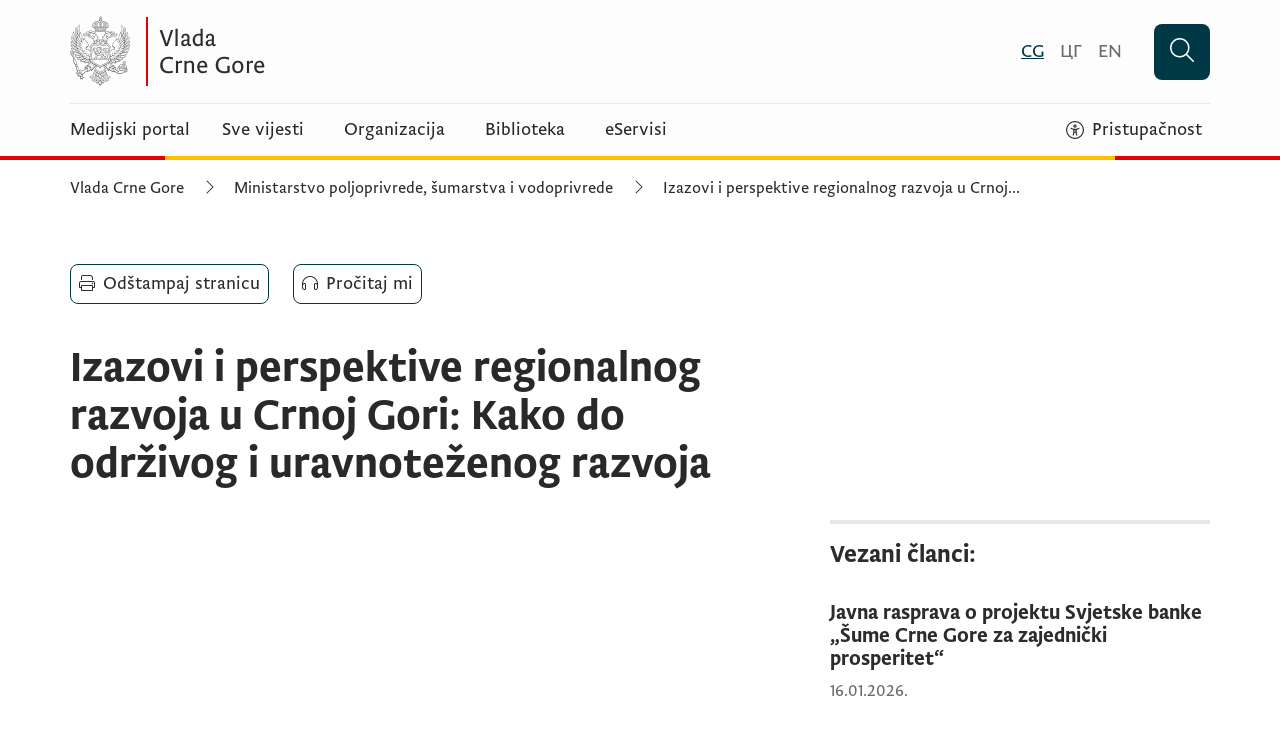

--- FILE ---
content_type: text/html; charset=utf-8
request_url: https://www.gov.me/clanak/izazovi-i-perspektive-regionalnog-razvoja-u-crnoj-gori-kako-do-odrzivog-i-uravnotezenog-razvoja
body_size: 26370
content:
<!DOCTYPE html><html i18n-lang="" lang="cnr-Latn-ME" dir="ltr"><head>
    <meta charset="utf-8">
    <title>Izazovi i perspektive regionalnog razvoja u Crnoj Gori</title>
    <base href="/">
    <meta name="viewport" content="width=device-width, initial-scale=1">

    <link rel="apple-touch-icon" sizes="180x180" href="/assets/img/favicons/apple-touch-icon.png">
    <link rel="icon" type="image/png" sizes="32x32" href="/assets/img/favicons/favicon-32.png">
    <link rel="icon" type="image/png" sizes="16x16" href="/assets/img/favicons/favicon-16.png">
    <link rel="manifest" href="/assets/img/favicons/site.webmanifest">
    <link rel="mask-icon" href="/assets/img/favicons/safari-pinned-tab.svg" color="#5bbad5">
    <link rel="shortcut icon" href="/assets/img/favicons/favicon.ico">
    <meta name="msapplication-TileColor" content="#da532c">
    <meta name="msapplication-config" content="/assets/img/favicons/browserconfig.xml">
    <meta name="theme-color" content="#ffffff">

    <link rel="manifest" href="manifest.json">

    <style>
      .svg-inline--fa {
        display: inline-block;
        font-size: inherit;
        height: 1em;
        overflow: visible;
        vertical-align: -0.125em;
      }
    </style>

    <link rel="preload" href="/assets/fonts/WF-036038-011428-000517-3.woff2" as="font" type="font/woff2" crossorigin="">
    <link rel="preload" href="/assets/fonts/WF-036038-011428-000514-3.woff2" as="font" type="font/woff2" crossorigin="">
    <link rel="preload" href="/assets/fonts/WF-036038-011428-000513-3.woff2" as="font" type="font/woff2" crossorigin="">

    <!-- Google Tag Manager -->
    <script>
      (function (w, d, s, l, i) {
        w[l] = w[l] || [];
        w[l].push({
          "gtm.start": new Date().getTime(),
          event: "gtm.js",
        });
        var f = d.getElementsByTagName(s)[0],
          j = d.createElement(s),
          dl = l != "dataLayer" ? "&l=" + l : "";
        j.async = true;
        j.src = "https://www.googletagmanager.com/gtm.js?id=" + i + dl;
        f.parentNode.insertBefore(j, f);
      })(window, document, "script", "dataLayer", "GTM-WXD3BML");
    </script>
    <!-- End Google Tag Manager -->

    <script type="text/javascript">
      window.smartlook ||
        (function (d) {
          var o = (smartlook = function () {
              o.api.push(arguments);
            }),
            h = d.getElementsByTagName("head")[0];
          var c = d.createElement("script");
          o.api = new Array();
          c.async = true;
          c.type = "text/javascript";
          c.charset = "utf-8";
          c.src = "https://web-sdk.smartlook.com/recorder.js";
          h.appendChild(c);
        })(document);
      smartlook("init", "7907a95fc9b973451dc3e9d7e03388952868af13", {
        region: "eu",
      });
    </script>

    <script>
      window.MSInputMethodContext &&
        document.documentMode &&
        document.write(
          '<script src="https://cdn.jsdelivr.net/gh/nuxodin/ie11CustomProperties@4.1.0/ie11CustomProperties.min.js"><\/script><script src="assets/scripts/polyfills/polyfill-remove.js"><\/script><script src="assets/scripts/polyfills/polyfill-include.js"><\/script><script src="assets/scripts/polyfills/polyfill-foreach.js"><\/script><script src="assets/scripts/polyfills/polyfill-assign.js"><\/script>'
        );
    </script>
  <style>*,:after,:before{box-sizing:border-box;border:0 solid}:after,:before{--tw-content:""}html{line-height:1.5;-webkit-text-size-adjust:100%;tab-size:4;font-family:ui-sans-serif,system-ui,sans-serif,Apple Color Emoji,Segoe UI Emoji,Segoe UI Symbol,Noto Color Emoji;font-feature-settings:normal;font-variation-settings:normal;-webkit-tap-highlight-color:transparent}body{margin:0;line-height:inherit}*,:after,:before{--tw-border-spacing-x:0;--tw-border-spacing-y:0;--tw-translate-x:0;--tw-translate-y:0;--tw-rotate:0;--tw-skew-x:0;--tw-skew-y:0;--tw-scale-x:1;--tw-scale-y:1;--tw-pan-x: ;--tw-pan-y: ;--tw-pinch-zoom: ;--tw-scroll-snap-strictness:proximity;--tw-gradient-from-position: ;--tw-gradient-via-position: ;--tw-gradient-to-position: ;--tw-ordinal: ;--tw-slashed-zero: ;--tw-numeric-figure: ;--tw-numeric-spacing: ;--tw-numeric-fraction: ;--tw-ring-inset: ;--tw-ring-offset-width:0px;--tw-ring-offset-color:#fff;--tw-ring-color:rgba(59,130,246,.5);--tw-ring-offset-shadow:0 0 #0000;--tw-ring-shadow:0 0 #0000;--tw-shadow:0 0 #0000;--tw-shadow-colored:0 0 #0000;--tw-blur: ;--tw-brightness: ;--tw-contrast: ;--tw-grayscale: ;--tw-hue-rotate: ;--tw-invert: ;--tw-saturate: ;--tw-sepia: ;--tw-drop-shadow: ;--tw-backdrop-blur: ;--tw-backdrop-brightness: ;--tw-backdrop-contrast: ;--tw-backdrop-grayscale: ;--tw-backdrop-hue-rotate: ;--tw-backdrop-invert: ;--tw-backdrop-opacity: ;--tw-backdrop-saturate: ;--tw-backdrop-sepia: ;--tw-contain-size: ;--tw-contain-layout: ;--tw-contain-paint: ;--tw-contain-style:}.font-light{font-family:Brioni Sans Pro Lt,sans-serif}.font-light{font-weight:300}.lining-nums{--tw-numeric-figure:lining-nums}.lining-nums{font-variant-numeric:var(--tw-ordinal) var(--tw-slashed-zero) var(--tw-numeric-figure) var(--tw-numeric-spacing) var(--tw-numeric-fraction)}.text-body{--tw-text-opacity:1;color:rgb(41 41 41/var(--tw-text-opacity))}@font-face{font-family:Brioni Sans Pro Lt;src:url(/assets/fonts/WF-036038-011428-000513-3.woff2) format("woff2"),url(/assets/fonts/WF-036038-011428-000513-3.woff) format("woff");font-display:swap}:root{--swiper-theme-color:#007aff}:root{--swiper-navigation-size:44px}.antialiased{-webkit-font-smoothing:antialiased;-moz-osx-font-smoothing:grayscale}@media print{*{color:#000!important;background-color:#fff!important}@page footer{display:none}@page header{display:none}@page{size:330mm 427mm;margin:10mm 0}}*{font-variant:lining-nums}</style><style>*,:after,:before{box-sizing:border-box;border:0 solid}:after,:before{--tw-content:""}html{line-height:1.5;-webkit-text-size-adjust:100%;tab-size:4;font-family:ui-sans-serif,system-ui,sans-serif,Apple Color Emoji,Segoe UI Emoji,Segoe UI Symbol,Noto Color Emoji;font-feature-settings:normal;font-variation-settings:normal;-webkit-tap-highlight-color:transparent}body{margin:0;line-height:inherit}h1,h2,h3{font-size:inherit;font-weight:inherit}a{color:inherit;text-decoration:inherit}strong{font-weight:bolder}button{font-family:inherit;font-feature-settings:inherit;font-variation-settings:inherit;font-size:100%;font-weight:inherit;line-height:inherit;letter-spacing:inherit;color:inherit;margin:0;padding:0}button{text-transform:none}button{-webkit-appearance:button;background-color:transparent;background-image:none}blockquote,h1,h2,h3,p{margin:0}ul{list-style:none;margin:0;padding:0}button{cursor:pointer}img,svg{display:block;vertical-align:middle}img{max-width:100%;height:auto}*,:after,:before{--tw-border-spacing-x:0;--tw-border-spacing-y:0;--tw-translate-x:0;--tw-translate-y:0;--tw-rotate:0;--tw-skew-x:0;--tw-skew-y:0;--tw-scale-x:1;--tw-scale-y:1;--tw-pan-x: ;--tw-pan-y: ;--tw-pinch-zoom: ;--tw-scroll-snap-strictness:proximity;--tw-gradient-from-position: ;--tw-gradient-via-position: ;--tw-gradient-to-position: ;--tw-ordinal: ;--tw-slashed-zero: ;--tw-numeric-figure: ;--tw-numeric-spacing: ;--tw-numeric-fraction: ;--tw-ring-inset: ;--tw-ring-offset-width:0px;--tw-ring-offset-color:#fff;--tw-ring-color:rgba(59,130,246,.5);--tw-ring-offset-shadow:0 0 #0000;--tw-ring-shadow:0 0 #0000;--tw-shadow:0 0 #0000;--tw-shadow-colored:0 0 #0000;--tw-blur: ;--tw-brightness: ;--tw-contrast: ;--tw-grayscale: ;--tw-hue-rotate: ;--tw-invert: ;--tw-saturate: ;--tw-sepia: ;--tw-drop-shadow: ;--tw-backdrop-blur: ;--tw-backdrop-brightness: ;--tw-backdrop-contrast: ;--tw-backdrop-grayscale: ;--tw-backdrop-hue-rotate: ;--tw-backdrop-invert: ;--tw-backdrop-opacity: ;--tw-backdrop-saturate: ;--tw-backdrop-sepia: ;--tw-contain-size: ;--tw-contain-layout: ;--tw-contain-paint: ;--tw-contain-style: }.container{width:100%;margin-right:auto;margin-left:auto}@media (min-width:360px){.container{max-width:360px}}@media (min-width:768px){.container{max-width:768px}}@media (min-width:1140px){.container{max-width:1140px}}.absolute{position:absolute}.relative{position:relative}.inset-0{inset:0}.left-0{left:0}.right-0{right:0}.z-0{z-index:0}.z-20{z-index:20}.z-30{z-index:30}.z-50{z-index:50}.mx-1{margin-left:.25rem;margin-right:.25rem}.mx-auto{margin-left:auto;margin-right:auto}.-mr-2{margin-right:-.5rem}.mb-14{margin-bottom:3.5rem}.mb-2{margin-bottom:.5rem}.mb-4{margin-bottom:1rem}.mb-8{margin-bottom:2rem}.ml-0{margin-left:0}.ml-1{margin-left:.25rem}.ml-2{margin-left:.5rem}.ml-6{margin-left:1.5rem}.ml-6\/24{margin-left:25%}.mr-2{margin-right:.5rem}.mr-3{margin-right:.75rem}.mr-4{margin-right:1rem}.mr-5{margin-right:1.25rem}.mt-2{margin-top:.5rem}.mt-4{margin-top:1rem}.mt-6{margin-top:1.5rem}.block{display:block}.flex{display:flex}.grid{display:grid}.hidden{display:none}.h-0{height:0}.h-1{height:.25rem}.h-10{height:2.5rem}.h-14{height:3.5rem}.h-full{height:100%}.w-10{width:2.5rem}.w-14{width:3.5rem}.w-18\/24{width:75.00000001%}.w-full{width:100%}.w-half{width:50%}.flex-1{flex:1 1 0%}.cursor-pointer{cursor:pointer}.flex-row{flex-direction:row}.flex-col{flex-direction:column}.flex-wrap{flex-wrap:wrap}.items-start{align-items:flex-start}.items-center{align-items:center}.justify-start{justify-content:flex-start}.justify-end{justify-content:flex-end}.justify-center{justify-content:center}.justify-between{justify-content:space-between}.self-start{align-self:flex-start}.self-center{align-self:center}.overflow-hidden{overflow:hidden}.rounded-md{border-radius:.375rem}.border-b{border-bottom-width:1px}.border-t{border-top-width:1px}.border-t-4{border-top-width:4px}.border-gray-300{--tw-border-opacity:1;border-color:rgb(228 234 237/var(--tw-border-opacity))}.border-white{--tw-border-opacity:1;border-color:rgb(255 255 255/var(--tw-border-opacity))}.bg-cyprus{--tw-bg-opacity:1;background-color:rgb(0 56 69/var(--tw-bg-opacity))}.bg-gold-200{--tw-bg-opacity:1;background-color:rgb(255 192 0/var(--tw-bg-opacity))}.bg-gray-200{--tw-bg-opacity:1;background-color:rgb(106 106 106/var(--tw-bg-opacity))}.bg-gray-400{--tw-bg-opacity:1;background-color:rgb(243 243 243/var(--tw-bg-opacity))}.bg-red{--tw-bg-opacity:1;background-color:rgb(227 0 0/var(--tw-bg-opacity))}.bg-white{--tw-bg-opacity:1;background-color:rgb(255 255 255/var(--tw-bg-opacity))}.bg-opacity-20{--tw-bg-opacity:.2}.object-cover{object-fit:cover}.object-center{object-position:center}.px-4{padding-left:1rem;padding-right:1rem}.px-6{padding-left:1.5rem;padding-right:1.5rem}.px-8{padding-left:2rem;padding-right:2rem}.py-2{padding-top:.5rem;padding-bottom:.5rem}.py-3{padding-top:.75rem;padding-bottom:.75rem}.py-4{padding-top:1rem;padding-bottom:1rem}.py-6{padding-top:1.5rem;padding-bottom:1.5rem}.pb-16\/24{padding-bottom:66.66666667%}.pb-2{padding-bottom:.5rem}.pb-4{padding-bottom:1rem}.pb-6{padding-bottom:1.5rem}.pb-8{padding-bottom:2rem}.pr-6{padding-right:1.5rem}.pt-1{padding-top:.25rem}.pt-2{padding-top:.5rem}.pt-4{padding-top:1rem}.pt-8{padding-top:2rem}.text-left{text-align:left}.font-light{font-family:Brioni Sans Pro Lt,sans-serif}.font-medium{font-family:Brioni Sans Pro Med,sans-serif}.text-14{font-size:.875rem}.text-16{font-size:1rem}.text-18{font-size:1.125rem}.text-20{font-size:1.25rem}.text-24{font-size:1.5rem}.text-30{font-size:1.875rem}.font-light{font-weight:300}.font-medium{font-weight:500}.uppercase{text-transform:uppercase}.lining-nums{--tw-numeric-figure:lining-nums}.lining-nums{font-variant-numeric:var(--tw-ordinal) var(--tw-slashed-zero) var(--tw-numeric-figure) var(--tw-numeric-spacing) var(--tw-numeric-fraction)}.leading-100{line-height:1}.leading-115{line-height:1.15}.leading-125{line-height:1.25}.text-body{--tw-text-opacity:1;color:rgb(41 41 41/var(--tw-text-opacity))}.text-cyprus{--tw-text-opacity:1;color:rgb(0 56 69/var(--tw-text-opacity))}.text-gray-100{--tw-text-opacity:1;color:rgb(44 44 44/var(--tw-text-opacity))}.text-gray-200{--tw-text-opacity:1;color:rgb(106 106 106/var(--tw-text-opacity))}.text-white{--tw-text-opacity:1;color:rgb(255 255 255/var(--tw-text-opacity))}.underline{text-decoration-line:underline}.transition-opacity{transition-property:opacity;transition-timing-function:cubic-bezier(.4,0,.2,1);transition-duration:.15s}.delay-100{transition-delay:.1s}.duration-200{transition-duration:.2s}.ease-out{transition-timing-function:cubic-bezier(0,0,.2,1)}.btn-primary{min-height:3rem;border-radius:.5rem;--tw-bg-opacity:1;background-color:rgb(0 56 69/var(--tw-bg-opacity));padding:.25rem 1rem;font-family:Brioni Sans Pro Lt,sans-serif;font-size:1.125rem;font-weight:300;text-transform:uppercase;line-height:1.64;--tw-text-opacity:1;color:rgb(255 255 255/var(--tw-text-opacity))}.btn-primary:visited{color:#fff}.btn-primary:hover{--tw-bg-opacity:1;background-color:rgb(75 140 156/var(--tw-bg-opacity))}.btn-primary:focus{--tw-bg-opacity:1;background-color:rgb(255 237 180/var(--tw-bg-opacity));--tw-text-opacity:1;color:rgb(44 44 44/var(--tw-text-opacity));outline:2px solid transparent;outline-offset:2px;--tw-ring-offset-shadow:var(--tw-ring-inset) 0 0 0 var(--tw-ring-offset-width) var(--tw-ring-offset-color);--tw-ring-shadow:var(--tw-ring-inset) 0 0 0 calc(2px + var(--tw-ring-offset-width)) var(--tw-ring-color);box-shadow:var(--tw-ring-offset-shadow),var(--tw-ring-shadow),var(--tw-shadow,0 0 #0000);--tw-ring-opacity:1;--tw-ring-color:rgb(44 44 44/var(--tw-ring-opacity))}.btn-primary:disabled{border-color:rgb(228 234 237/var(--tw-border-opacity));background-color:rgb(228 234 237/var(--tw-bg-opacity));color:rgb(106 106 106/var(--tw-text-opacity))}.btn-primary:disabled,.btn-secondary{--tw-border-opacity:1;--tw-bg-opacity:1;--tw-text-opacity:1}.btn-secondary{min-height:2.5rem;border-radius:.5rem;border-width:1px;border-color:rgb(0 56 69/var(--tw-border-opacity));background-color:rgb(255 255 255/var(--tw-bg-opacity));padding:.25rem .5rem;font-family:Brioni Sans Pro Lt,sans-serif;font-size:1.125rem;font-weight:300;line-height:1.64;color:rgb(44 44 44/var(--tw-text-opacity))}.btn-secondary:visited{color:#2c2c2c}.btn-secondary:hover{--tw-bg-opacity:1;background-color:rgb(243 243 243/var(--tw-bg-opacity))}.btn-secondary:focus{--tw-bg-opacity:1;background-color:rgb(255 237 180/var(--tw-bg-opacity));outline:2px solid transparent;outline-offset:2px;--tw-ring-offset-shadow:var(--tw-ring-inset) 0 0 0 var(--tw-ring-offset-width) var(--tw-ring-offset-color);--tw-ring-shadow:var(--tw-ring-inset) 0 0 0 calc(2px + var(--tw-ring-offset-width)) var(--tw-ring-color);box-shadow:var(--tw-ring-offset-shadow),var(--tw-ring-shadow),var(--tw-shadow,0 0 #0000);--tw-ring-opacity:1;--tw-ring-color:rgb(44 44 44/var(--tw-ring-opacity))}.btn-secondary:disabled{--tw-border-opacity:1;border-color:rgb(228 234 237/var(--tw-border-opacity));--tw-bg-opacity:1;background-color:rgb(228 234 237/var(--tw-bg-opacity));--tw-text-opacity:1;color:rgb(106 106 106/var(--tw-text-opacity))}@media (max-width:428px){.container{padding-left:12px;padding-right:12px}}@media (min-width:768px){.sm\:container{width:100%;margin-right:auto;margin-left:auto}@media (min-width:360px){.sm\:container{max-width:360px}}@media (min-width:768px){.sm\:container{max-width:768px}}@media (min-width:1140px){.sm\:container{max-width:1140px}}}.visited\:underline:visited{text-decoration-line:underline}.hover\:cursor-pointer:hover{cursor:pointer}.hover\:bg-cyprus:hover{--tw-bg-opacity:1;background-color:rgb(0 56 69/var(--tw-bg-opacity))}.hover\:bg-gold-200:hover{--tw-bg-opacity:1;background-color:rgb(255 192 0/var(--tw-bg-opacity))}.hover\:text-cyprus:hover{--tw-text-opacity:1;color:rgb(0 56 69/var(--tw-text-opacity))}.hover\:text-gray-100:hover{--tw-text-opacity:1;color:rgb(44 44 44/var(--tw-text-opacity))}.hover\:underline:hover{text-decoration-line:underline}.focus\:bg-gold-200:focus{--tw-bg-opacity:1;background-color:rgb(255 192 0/var(--tw-bg-opacity))}.focus\:text-gray-100:focus{--tw-text-opacity:1;color:rgb(44 44 44/var(--tw-text-opacity))}.focus\:no-underline:focus{text-decoration-line:none}.focus\:shadow-focus:focus{--tw-shadow:0 0 #fd0,0 4px #0b0c0c;--tw-shadow-colored:0 0 var(--tw-shadow-color),0 4px var(--tw-shadow-color);box-shadow:var(--tw-ring-offset-shadow,0 0 #0000),var(--tw-ring-shadow,0 0 #0000),var(--tw-shadow)}.focus\:outline-none:focus{outline:2px solid transparent;outline-offset:2px}.focus\:ring-gold-200:focus{--tw-ring-opacity:1;--tw-ring-color:rgb(255 192 0/var(--tw-ring-opacity))}.focus\:ring-offset-2:focus{--tw-ring-offset-width:2px}@media (min-width:768px){.sm\:relative{position:relative}.sm\:mx-2{margin-left:.5rem;margin-right:.5rem}.sm\:ml-0{margin-left:0}.sm\:ml-1\/24{margin-left:4.166666667%}.sm\:ml-10{margin-left:2.5rem}.sm\:ml-2\/24{margin-left:8.333333333%}.sm\:ml-auto{margin-left:auto}.sm\:mr-2{margin-right:.5rem}.sm\:mr-3{margin-right:.75rem}.sm\:mt-0{margin-top:0}.sm\:flex{display:flex}.sm\:hidden{display:none}.sm\:w-12\/24{width:50%}.sm\:w-15\/24{width:62.50000001%}.sm\:w-20\/24{width:83.33333334%}.sm\:w-8\/24{width:33.33333334%}.sm\:w-auto{width:auto}.sm\:flex-row{flex-direction:row}.sm\:flex-wrap{flex-wrap:wrap}.sm\:justify-start{justify-content:flex-start}.sm\:border-b{border-bottom-width:1px}.sm\:border-none{border-style:none}.sm\:px-0{padding-left:0;padding-right:0}.sm\:py-0{padding-top:0;padding-bottom:0}.sm\:pb-8{padding-bottom:2rem}.sm\:pr-4{padding-right:1rem}.sm\:pt-0{padding-top:0}.sm\:pt-12{padding-top:3rem}.sm\:text-20{font-size:1.25rem}.sm\:text-42{font-size:2.625rem}}@media (min-width:1140px){.md\:mr-6{margin-right:1.5rem}.md\:w-12\/24{width:50%}.md\:w-16\/24{width:66.66666667%}.md\:w-32{width:8rem}.md\:w-6\/24{width:25%}.md\:w-8\/24{width:33.33333334%}.md\:grid-cols-2{grid-template-columns:repeat(2,minmax(0,1fr))}.md\:flex-row{flex-direction:row}.md\:flex-wrap{flex-wrap:wrap}.md\:justify-start{justify-content:flex-start}.md\:py-4{padding-top:1rem;padding-bottom:1rem}.md\:pb-8{padding-bottom:2rem}.md\:pl-4{padding-left:1rem}.md\:pr-2{padding-right:.5rem}.md\:pt-8{padding-top:2rem}.md\:text-16{font-size:1rem}.md\:text-24{font-size:1.5rem}}@font-face{font-family:Brioni Sans Pro Med;src:url(/assets/fonts/WF-036038-011428-000517-3.woff2) format("woff2"),url(/assets/fonts/WF-036038-011428-000517-3.woff) format("woff");font-display:swap}@font-face{font-family:Brioni Sans Pro Lt;src:url(/assets/fonts/WF-036038-011428-000513-3.woff2) format("woff2"),url(/assets/fonts/WF-036038-011428-000513-3.woff) format("woff");font-display:swap}:root{--swiper-theme-color:#007aff}:root{--swiper-navigation-size:44px}.antialiased{-webkit-font-smoothing:antialiased;-moz-osx-font-smoothing:grayscale}@media print{footer{display:none}*{color:#000!important;background-color:#fff!important}.ui-article div,.ui-article p{font-size:16pt!important}@page footer{display:none}@page header{display:none}@page{size:330mm 427mm;margin:10mm 0}#header,#article-utilities,#article-poll{display:none}.sm\:w-15\/24,.sm\:w-8\/24{width:100%}.sm\:ml-1\/24{margin-left:0}}*{font-variant:lining-nums}@media all and (max-width: 768px){.text-to-speech{position:absolute;top:85px;left:0}}.fa-fix svg{vertical-align:0}@media all and (-ms-high-contrast: none) and (min-width: 360px){.sm\:container{max-width:360px;margin-right:auto;margin-left:auto}}@media all and (-ms-high-contrast: none) and (min-width: 768px){.sm\:container{max-width:768px;margin-right:auto;margin-left:auto}}@media all and (-ms-high-contrast: none) and (min-width: 1140px){.sm\:container{max-width:1140px;margin-right:auto;margin-left:auto}}</style><link rel="stylesheet" href="styles.0b3dabb404c410c4.css" media="print" onload="this.media='all'"><noscript><link rel="stylesheet" href="styles.0b3dabb404c410c4.css"></noscript><meta property="og:site_name" content="Vlada Crne Gore"><meta property="fb:app_id" content="281664209870504"><meta name="twitter:card" content="summary"><script type="application/ld+json" id="logo">{"@context":"https://schema.org","@type":"Organization","url":"https://www.gov.me/assets/img/logos/logo-vlada.png"}</script><style ng-transition="gov">.logo-main{width:390px;height:71px}@media all and (max-width: 768px){.logo-main{width:240px;height:44px}.header-faux-space{height:71px}.hide-faux-space{height:0!important;padding:0}.main-menu-top{top:72px}html[lang=en] .header-faux-space{height:0!important;padding:0}}
</style><style ng-transition="gov">@media all and (max-width: 768px){.footer-logo[_ngcontent-sc65]{height:58px;max-width:320px}}@media all and (min-width: 769px){.footer-logo[_ngcontent-sc65]{height:71px;width:390px;max-width:390px}}</style><style ng-transition="gov"></style><style ng-transition="gov">:root{--mb: 3rem;--article-body-spacing-lg: 100px}.ui-article-spacing{padding-right:0}@media screen and (min-width: 1140px){.ui-article-spacing{padding-right:var(--article-body-spacing-lg)}}.ui-article{margin-bottom:var(--mb);font-size:1.125rem}.ui-article *{color:#292929}.ui-article *:first-child{margin-top:0}.ui-article h2,.ui-article h3,.ui-article h4,.ui-article h5,.ui-article h6{font-family:Brioni Sans Pro Med,sans-serif;margin-top:3.5rem}.ui-article h2{font-size:1.5rem;line-height:1.875rem;margin-bottom:1.25rem}@media screen and (min-width: 768px){.ui-article h2{font-size:1.875rem;line-height:2.25rem;margin-bottom:1.25rem}}.ui-article h3{font-size:1.25rem;line-height:1.5rem;margin-bottom:1rem}@media screen and (min-width: 768px){.ui-article h3{font-size:1.5rem;line-height:1.875rem;margin-bottom:1rem}}.ui-article h4{font-size:1.25rem;line-height:1.5rem;margin-bottom:1rem}.ui-article h5,.ui-article h6{font-size:1.125rem;line-height:1.5rem;margin-bottom:1rem}.ui-article p{margin-bottom:var(--mb);font-size:1.125rem}@media screen and (min-width: 768px){.ui-article p{font-size:1.25rem}}.ui-article a{color:#003845;text-decoration:underline;word-break:break-word}.ui-article a:link{background-color:transparent}.ui-article a:link:focus{background-color:#fd0}.ui-article a:visited{color:#5a0069;background-color:transparent}.ui-article a:hover{color:#4b8c9c}.ui-article a:focus{box-shadow:0 -2px #fd0,0 4px #0b0c0c;color:#2c2c2c;text-decoration:none;outline:none}.ui-article ul,.ui-article ol{list-style-position:outside;padding-left:1.5rem}.ui-article ul{list-style-type:disc;margin-bottom:var(--mb)}.ui-article ol{list-style-type:decimal;margin-bottom:var(--mb)}.ui-article li{font-size:1.125rem;margin-bottom:12px}.ui-article em,.ui-article i{font-family:Brioni Sans Pro Lt Ita,sans-serif}.ui-article strong em,.ui-article strong i{font-weight:700}@media screen and (min-width: 768px){.ui-article li{font-size:1.25rem}}.ui-article blockquote{font-size:1.25rem;line-height:1.5rem;font-family:Brioni Sans Pro Lt Ita,sans-serif;padding-left:52px;margin-bottom:var(--mb);position:relative}.ui-article blockquote:before{content:"";position:absolute;top:0;left:0;background-image:url(/assets/img/vlada-article-quote.png);background-size:cover;width:32px;height:32px}.ui-article blockquote p{font-size:1.25rem;line-height:1.5rem;margin:0}@media screen and (min-width: 768px){.ui-article blockquote,.ui-article blockquote p{font-size:1.5rem;line-height:1.875rem}}.ui-article .cms-highlighted{padding:20px 8px 20px 24px;font-size:1.125rem;line-height:1.5rem;background-color:#f3f3f3;border-left:8px solid #003845;display:block}@media screen and (min-width: 768px){.ui-article .cms-highlighted{font-size:1.5rem;line-height:1.875rem}}.ui-article img{max-width:100%;margin-bottom:var(--mb)}.ui-article iframe{width:100%;max-width:100%;margin-bottom:var(--mb)}.ui-article strong{font-family:Brioni Sans Pro Med,sans-serif}.ui-article table{margin-bottom:var(--mb);table-layout:fixed}.ui-article table p{margin-bottom:16px;font-size:1.25rem;line-height:1.15;font-family:Brioni Sans Pro Lt,sans-serif}.ui-article table span,.ui-article table div{font-size:1.25rem;line-height:1.15;font-family:Brioni Sans Pro Lt,sans-serif;margin-bottom:16px}.ui-article table h1,.ui-article table h2,.ui-article table h3,.ui-article table h4,.ui-article table h5,.ui-article table h6{font-size:1.25rem;line-height:1.15}.ui-article table thead th{color:#2c2c2c;padding:8px 0 24px;text-align:left;font-size:1rem;font-family:Brioni Sans Pro Med,sans-serif}.ui-article table thead th br{display:none}.ui-article table thead th:first-of-type{padding-left:16px}.ui-article table thead th:last-of-type{padding-right:16px}.ui-article table tbody{border-top:1px solid #6a6a6a}.ui-article table tbody tr{border-bottom:1px solid #E4EAED}.ui-article table tbody td{padding:8px 0 24px;color:#2c2c2c;font-size:1.25rem;line-height:1.15;font-family:Brioni Sans Pro Lt,sans-serif}.ui-article table tbody td:first-of-type{padding-left:16px;padding-right:16px}.ui-article table tbody td:last-of-type{padding-right:16px}.ui-article table tbody td ul{list-style-type:disc;padding-left:24px;list-style-position:outside}.ui-article table tbody td ul li{margin-bottom:16px}.ui-article table tbody td a{word-break:break-all}.ui-article table tbody td br{display:none}.ui-article .uim-c-type__title{font-size:24px;margin-top:16px}.ui-article .table-wrapper{overflow-x:auto}.cms-embed{margin-bottom:var(--mb)}.cms-embed>div,.cms-embed iframe{margin-left:auto!important;margin-right:auto!important;margin-bottom:0!important}@media all and (max-width: 768px){.collapse-article{height:224px;overflow:hidden}}.ui-article-print .ui-article p{margin-bottom:32px}.ui-article-print .ui-article blockquote{padding-left:0;margin-bottom:32px}.ui-article-print .ui-article blockquote:before{display:none}.ui-article-print .ui-article img,.ui-article-print .ui-article iframe{display:none!important}.ui-article-print .cms-highlighted{border:1px solid #000}.article-read-more-grad{background:white;background:linear-gradient(0deg,white 0%,rgba(255,255,255,0) 100%)}
</style><style ng-transition="gov">.scroll-to-top{position:fixed;bottom:15px;right:15px;opacity:0;transition:all .2s ease-in-out}.show-scrollTop{opacity:1;transition:all .2s ease-in-out}
</style><link rel="amphtml" href="https://www.gov.me/amp/clanak/izazovi-i-perspektive-regionalnog-razvoja-u-crnoj-gori-kako-do-odrzivog-i-uravnotezenog-razvoja"><link rel="canonical" href="https://www.gov.me/clanak/izazovi-i-perspektive-regionalnog-razvoja-u-crnoj-gori-kako-do-odrzivog-i-uravnotezenog-razvoja"><meta itemprop="name" content="Izazovi i perspektive regionalnog razvoja u Crnoj Gori"><meta name="description" content="Zajedničkim i posvećenim radom sa nivoa lokalnih samouprava i države može se mnogo postići u razvoju brojnih potencijala sjevernog regiona naše države"><meta name="keywords" content=""><link rel="alternate" hreflang="cnr-Latn-ME" href="https://www.gov.me/clanak/izazovi-i-perspektive-regionalnog-razvoja-u-crnoj-gori-kako-do-odrzivog-i-uravnotezenog-razvoja"><link rel="alternate" hreflang="x-default" href="https://www.gov.me/clanak/izazovi-i-perspektive-regionalnog-razvoja-u-crnoj-gori-kako-do-odrzivog-i-uravnotezenog-razvoja"><link rel="alternate" hreflang="cnr-Cyrl-ME" href="https://www.gov.me/cyr/clanak/izazovi-i-perspektive-regionalnog-razvoja-u-crnoj-gori-kako-do-odrzivog-i-uravnotezenog-razvoja"><meta property="og:url" content="http://www.gov.me/clanak/izazovi-i-perspektive-regionalnog-razvoja-u-crnoj-gori-kako-do-odrzivog-i-uravnotezenog-razvoja"><meta property="og:title" content="Izazovi i perspektive regionalnog razvoja u Crnoj Gori"><meta property="og:description" content="Zajedničkim i posvećenim radom sa nivoa lokalnih samouprava i drž"><meta property="og:type" content="article"><meta property="og:image" content="https://media.gov.me/media/gov/2024/06/27/1719490632ho2qqjoowkjejpuj.jpg"><meta property="og:image:alt" content="Izazovi i perspektive regionalnog razvoja u Crnoj Gori"><meta name="twitter:title" content="Izazovi i perspektive regionalnog razvoja u Crnoj Gori"><meta name="twitter:description" content="Zajedničkim i posvećenim radom sa nivoa lokalnih samouprava i države može se mnogo postići u razvoju brojnih potencijala sjev"><meta name="twitter:image" content="https://media.gov.me/media/gov/2024/06/27/1719490632ho2qqjoowkjejpuj.jpg"><meta name="twitter:site" content=""><meta name="robots" content="index, follow"><script type="application/ld+json">{"@context":"https://schema.org","@type":"BreadcrumbList","itemListElement":[{"@type":"ListItem","position":1,"name":"Vlada Crne Gore","item":"https://www.gov.me/"},{"@type":"ListItem","position":2,"name":"Ministarstvo poljoprivrede, šumarstva i vodoprivrede","item":"https://www.gov.me/mpsv"},{"@type":"ListItem","position":3,"name":"Izazovi i perspektive regionalnog razvoja u Crnoj Gori: Kako do održivog i uravnoteženog razvoja"}]}</script><script type="application/ld+json">{"@context":"https://schema.org","@type":"NewsArticle","mainEntityOfPage":{"@type":"WebPage","@id":"https://www.gov.me/clanak/izazovi-i-perspektive-regionalnog-razvoja-u-crnoj-gori-kako-do-odrzivog-i-uravnotezenog-razvoja"},"headline":"Izazovi i perspektive regionalnog razvoja u Crnoj Gori","description":"Zajedničkim i posvećenim radom sa nivoa lokalnih samouprava i države može se mnogo postići u razvoju brojnih potencijala sjevernog regiona naše države","image":["https://media.gov.me/media//https://media.gov.me/media/gov/2024/06/27/1719490632ho2qqjoowkjejpuj.jpg"],"datePublished":"2024-06-27","dateModified":"2024-06-28","publisher":{"@type":"Organization","name":"Ministarstvo poljoprivrede, šumarstva i vodoprivrede","logo":{"@type":"ImageObject","url":"https://www.gov.me/assets/img/logos/logo-vlada.png","width":780,"height":142}},"author":{"@type":"Organization","name":"Ministarstvo poljoprivrede, šumarstva i vodoprivrede","url":"https://www.gov.me"}}</script><style ng-transition="gov">@media all and (max-width: 768px){.footer-logo[_ngcontent-sc63]{height:58px;max-width:320px}}@media all and (min-width: 769px){.footer-logo[_ngcontent-sc63]{height:71px;width:390px;max-width:390px}}</style></head>

  <body class="antialiased font-light lining-nums text-body">
    <!-- Google Tag Manager (noscript) -->
    <noscript>
      <iframe
        src="https://www.googletagmanager.com/ns.html?id=GTM-WXD3BML"
        height="0"
        width="0"
        style="display: none; visibility: hidden"
      ></iframe>
    </noscript>
    <!-- End Google Tag Manager (noscript) -->
    <app-root ng-version="13.4.0"><router-outlet></router-outlet><app-layout><main class="flex-1 relative z-0 focus:outline-none"><app-header><div id="header" class="relative"><!----><div class="w-full bg-gray-400 bg-opacity-20"><div class="w-full sm:container relative"><div class="w-full px-6 sm:px-0 flex justify-between items-center py-3 md:py-4 sm:border-b border-gray-300"><a title="Vlada Crne Gore" aria-label="Vlada Crne Gore" href="/"><img alt="Vlada Crne Gore" title="Vlada Crne Gore" width="780" height="142" class="logo-main" src="/assets/img/logos/logo-vlada.png"></a><div class="flex flex-row items-center"><ul class="sm:relative text-18 text-gray-200 flex flex-row hidden sm:flex"><li class="flex sm:hidden py-4 pr-6 justify-end"><fa-icon class="ng-fa-icon text-30 flex"><svg role="img" aria-hidden="true" focusable="false" data-prefix="fal" data-icon="xmark" class="svg-inline--fa fa-xmark fa-w-12" xmlns="http://www.w3.org/2000/svg" viewBox="0 0 384 512"><path fill="currentColor" d="M324.5 411.1c6.2 6.2 16.4 6.2 22.6 0s6.2-16.4 0-22.6L214.6 256 347.1 123.5c6.2-6.2 6.2-16.4 0-22.6s-16.4-6.2-22.6 0L192 233.4 59.6 100.9c-6.2-6.2-16.4-6.2-22.6 0s-6.2 16.4 0 22.6L169.4 256 36.9 388.5c-6.2 6.2-6.2 16.4 0 22.6s16.4 6.2 22.6 0L192 278.6 324.5 411.1z"></path></svg></fa-icon></li><li class="border-t border-gray-300 sm:border-none"><a title="Crnogorski" aria-label="Crnogorski" class="flex py-4 sm:py-0 sm:mx-2 hover:text-cyprus hover:underline cursor-pointer focus:no-underline focus:shadow-focus focus:bg-gold-200 focus:text-gray-100 focus:outline-none text-cyprus underline" href="https://www.gov.me/clanak/izazovi-i-perspektive-regionalnog-razvoja-u-crnoj-gori-kako-do-odrzivog-i-uravnotezenog-razvoja"><!----><span class="latn">CG</span><!----></a><!----><!----></li><li class="border-t border-gray-300 sm:border-none"><a title="Црногорски" aria-label="Црногорски" class="flex py-4 sm:py-0 sm:mx-2 hover:text-cyprus hover:underline cursor-pointer focus:no-underline focus:shadow-focus focus:bg-gold-200 focus:text-gray-100 focus:outline-none" href="https://www.gov.me/cyr/clanak/izazovi-i-perspektive-regionalnog-razvoja-u-crnoj-gori-kako-do-odrzivog-i-uravnotezenog-razvoja"><!----><span class="latn">ЦГ</span><!----></a><!----><!----></li><li class="border-t border-gray-300 sm:border-none"><!----><a title="English" aria-label="English" class="flex py-4 sm:py-0 sm:mx-2 hover:text-cyprus hover:underline cursor-pointer focus:no-underline focus:shadow-focus focus:bg-gold-200 focus:text-gray-100 focus:outline-none"><!----><span class="latn">EN</span><!----></a><!----></li></ul><button class="hidden sm:flex btn-primary group w-14 h-14 ml-6 leading-100 items-center"><fa-icon class="ng-fa-icon text-24"><svg role="img" aria-hidden="true" focusable="false" data-prefix="fal" data-icon="magnifying-glass" class="svg-inline--fa fa-magnifying-glass fa-w-16" xmlns="http://www.w3.org/2000/svg" viewBox="0 0 512 512"><path fill="currentColor" d="M384 208A176 176 0 1 0 32 208a176 176 0 1 0 352 0zM343.3 366C307 397.2 259.7 416 208 416C93.1 416 0 322.9 0 208S93.1 0 208 0S416 93.1 416 208c0 51.7-18.8 99-50 135.3L507.3 484.7c6.2 6.2 6.2 16.4 0 22.6s-16.4 6.2-22.6 0L343.3 366z"></path></svg></fa-icon></button><!----></div><div class="flex sm:hidden flex-row justify-end"><a title="Pretraži" aria-label="Pretraži" class="flex w-10 h-10 items-center justify-center leading-100 mr-2" href="/pretraga"><fa-icon class="ng-fa-icon text-24"><svg role="img" aria-hidden="true" focusable="false" data-prefix="fal" data-icon="magnifying-glass" class="svg-inline--fa fa-magnifying-glass fa-w-16" xmlns="http://www.w3.org/2000/svg" viewBox="0 0 512 512"><path fill="currentColor" d="M384 208A176 176 0 1 0 32 208a176 176 0 1 0 352 0zM343.3 366C307 397.2 259.7 416 208 416C93.1 416 0 322.9 0 208S93.1 0 208 0S416 93.1 416 208c0 51.7-18.8 99-50 135.3L507.3 484.7c6.2 6.2 6.2 16.4 0 22.6s-16.4 6.2-22.6 0L343.3 366z"></path></svg></fa-icon></a><!----><div class="flex w-10 h-10 items-center leading-100 justify-center hover:cursor-pointer -mr-2"><fa-icon class="ng-fa-icon text-24"><svg role="img" aria-hidden="true" focusable="false" data-prefix="fal" data-icon="bars" class="svg-inline--fa fa-bars fa-w-14" xmlns="http://www.w3.org/2000/svg" viewBox="0 0 448 512"><path fill="currentColor" d="M0 80c0-8.8 7.2-16 16-16l416 0c8.8 0 16 7.2 16 16s-7.2 16-16 16L16 96C7.2 96 0 88.8 0 80zM0 240c0-8.8 7.2-16 16-16l416 0c8.8 0 16 7.2 16 16s-7.2 16-16 16L16 256c-8.8 0-16-7.2-16-16zM448 400c0 8.8-7.2 16-16 16L16 416c-8.8 0-16-7.2-16-16s7.2-16 16-16l416 0c8.8 0 16 7.2 16 16z"></path></svg></fa-icon><!----><!----></div></div></div><div class="header-faux-space w-full px-6 sm:px-0 pt-4 pb-4 justify-between sm:justify-start flex items-center"><ul class="text-18 items-center flex-1 hidden sm:flex sm:relative flex-row"><!----><li class="w-full sm:w-auto border-gray-300 sm:border-none sm:mr-3 md:mr-6"><a class="flex py-4 px-4 sm:px-0 sm:py-0 sm:ml-0 sm:mr-2 hover:text-cyprus hover:underline focus:no-underline focus:shadow-focus focus:bg-gold-200 focus:text-gray-100 focus:outline-none leading-115" title="Medijski portal" aria-label="Medijski portal" href="/press">Medijski portal</a></li><li class="w-full sm:w-auto border-t border-gray-300 sm:border-none sm:mr-3 md:mr-6"><a class="flex py-4 px-4 sm:px-0 sm:py-0 sm:ml-0 sm:mr-2 hover:text-cyprus hover:underline focus:no-underline focus:shadow-focus focus:bg-gold-200 focus:text-gray-100 focus:outline-none leading-115" title="Sve vijesti" aria-label="Sve vijesti" href="/vijesti?at=1&amp;sort=published_at">Sve vijesti</a></li><li class="w-full sm:w-auto border-t border-gray-300 sm:border-none sm:mr-3 md:mr-6"><a routerlinkactive="text-cyprus underline" class="flex py-4 px-4 sm:px-0 sm:py-0 sm:mx-2 hover:text-cyprus hover:underline focus:no-underline focus:shadow-focus focus:bg-gold-200 focus:text-gray-100 focus:outline-none leading-115" title="Organizacija" aria-label="Organizacija" href="/organizaciona-struktura">Organizacija</a></li><li class="w-full sm:w-auto border-t border-gray-300 sm:border-none sm:mr-3 md:mr-6"><a class="flex py-4 px-4 sm:px-0 sm:py-0 sm:mx-2 hover:text-cyprus hover:underline focus:no-underline focus:shadow-focus focus:bg-gold-200 focus:text-gray-100 focus:outline-none leading-115" title="Biblioteka" aria-label="Biblioteka" href="/biblioteka?sort=published_at">Biblioteka</a></li><li class="w-full sm:w-auto border-t border-gray-300 sm:border-none sm:mr-3 md:mr-6"><a class="flex py-4 px-4 sm:px-0 sm:py-0 sm:mx-2 hover:text-cyprus hover:underline focus:no-underline focus:shadow-focus focus:bg-gold-200 focus:text-gray-100 focus:outline-none leading-115" title="eServisi" aria-label="eServisi" href="/e-servisi?sort=published_at">eServisi</a><!----></li><li class="w-full sm:w-auto border-t border-gray-300 sm:border-none sm:ml-auto"><span id="AccessibilityMenu" tabindex="0" class="flex py-4 px-4 sm:px-0 sm:py-0 sm:mx-2 hover:text-cyprus hover:underline focus:no-underline focus:shadow-focus focus:bg-gold-200 focus:text-gray-100 focus:outline-none leading-115 items-center hover:cursor-pointer" title="Pristupačnost" aria-label="Pristupačnost"><fa-icon class="ng-fa-icon text-18 flex"><svg role="img" aria-hidden="true" focusable="false" data-prefix="fal" data-icon="universal-access" class="svg-inline--fa fa-universal-access fa-w-16" xmlns="http://www.w3.org/2000/svg" viewBox="0 0 512 512"><path fill="currentColor" d="M256 32a224 224 0 1 1 0 448 224 224 0 1 1 0-448zm0 480A256 256 0 1 0 256 0a256 256 0 1 0 0 512zM240 144a16 16 0 1 1 32 0 16 16 0 1 1 -32 0zm64 0a48 48 0 1 0 -96 0 48 48 0 1 0 96 0zM129.7 200.8c-4 7.9-.7 17.5 7.2 21.5l21.1 10.5c16 8 32.8 14 50.1 17.8l0 67.7-15.7 78.4c-1.7 8.7 3.9 17.1 12.6 18.8s17.1-3.9 18.8-12.6L237.1 336l37.8 0 13.4 67.1c1.7 8.7 10.2 14.3 18.8 12.6s14.3-10.2 12.6-18.8L304 318.4l0-67.7c17.3-3.9 34.1-9.9 50.1-17.8l21.1-10.5c7.9-4 11.1-13.6 7.2-21.5s-13.6-11.1-21.5-7.2l-21.1 10.5c-26 13-54.7 19.8-83.8 19.8s-57.8-6.8-83.8-19.8l-21.1-10.5c-7.9-4-17.5-.7-21.5 7.2zM240 255.4c5.3 .4 10.7 .6 16 .6s10.7-.2 16-.6l0 48.6-32 0 0-48.6z"></path></svg></fa-icon><span class="ml-2 leading-100">Pristupačnost</span></span></li></ul></div></div></div><!----><div class="w-full bg-red h-1 relative"><div class="absolute inset-0"><span class="absolute left-0 bg-red w-half h-1"></span><span class="absolute right-0 bg-gold-200 w-half h-1"></span></div><div class="container flex mx-auto relative z-20"><span class="bg-gold-200 w-18/24 sm:w-20/24 pt-1 ml-6/24 sm:ml-2/24"></span></div></div></div></app-header><router-outlet></router-outlet><app-article-detail><app-article-detail-news><div class="pt-4 sm:pt-0"><app-article-breadcrumbs class="hidden sm:flex" _nghost-sc205=""><div _ngcontent-sc205="" class="w-full bg-white"><div _ngcontent-sc205="" class="w-full px-6 sm:px-0 sm:container py-4"><ul _ngcontent-sc205="" class="text-16 text-gray-100 flex flex-row flex-wrap"><li _ngcontent-sc205="" class="flex flex-row mr-5"><a _ngcontent-sc205="" class="hover:text-cyprus hover:underline visited:underline" title="Početna" aria-label="Početna" href="/">Vlada Crne Gore</a></li><li _ngcontent-sc205="" class="flex flex-row"><span _ngcontent-sc205="" class="mr-5 flex"><fa-icon _ngcontent-sc205="" class="ng-fa-icon mr-5 text-gray-100"><svg role="img" aria-hidden="true" focusable="false" data-prefix="fal" data-icon="chevron-right" class="svg-inline--fa fa-chevron-right fa-w-10" xmlns="http://www.w3.org/2000/svg" viewBox="0 0 320 512"><path fill="currentColor" d="M299.3 244.7c6.2 6.2 6.2 16.4 0 22.6l-192 192c-6.2 6.2-16.4 6.2-22.6 0s-6.2-16.4 0-22.6L265.4 256 84.7 75.3c-6.2-6.2-6.2-16.4 0-22.6s16.4-6.2 22.6 0l192 192z"></path></svg></fa-icon><a _ngcontent-sc205="" class="hover:text-cyprus hover:underline visited:underline" title="Ministarstvo poljoprivrede, šumarstva i vodoprivrede" aria-label="Ministarstvo poljoprivrede, šumarstva i vodoprivrede" href="/mpsv"> Ministarstvo poljoprivrede, šumarstva i vodoprivrede </a></span><!----></li><!----><li _ngcontent-sc205="" class="flex flex-row mr-5"><fa-icon _ngcontent-sc205="" class="ng-fa-icon mr-5 text-gray-100"><svg role="img" aria-hidden="true" focusable="false" data-prefix="fal" data-icon="chevron-right" class="svg-inline--fa fa-chevron-right fa-w-10" xmlns="http://www.w3.org/2000/svg" viewBox="0 0 320 512"><path fill="currentColor" d="M299.3 244.7c6.2 6.2 6.2 16.4 0 22.6l-192 192c-6.2 6.2-16.4 6.2-22.6 0s-6.2-16.4 0-22.6L265.4 256 84.7 75.3c-6.2-6.2-6.2-16.4 0-22.6s16.4-6.2 22.6 0l192 192z"></path></svg></fa-icon><span _ngcontent-sc205="">Izazovi i perspektive regionalnog razvoja u Crnoj </span><span _ngcontent-sc205="">...</span><!----></li></ul></div></div></app-article-breadcrumbs><div id="article-utilities" class="w-full"><app-article-utilities _nghost-sc207=""><div _ngcontent-sc207="" class="w-full bg-white"><div _ngcontent-sc207="" class="container flex flex-row flex-wrap sm:pt-12 sm:pb-8 flex items-center"><button _ngcontent-sc207="" class="btn-secondary group hidden sm:flex items-center"><fa-icon _ngcontent-sc207="" class="ng-fa-icon text-16 leading-100 fa-fix"><svg role="img" aria-hidden="true" focusable="false" data-prefix="fal" data-icon="print" class="svg-inline--fa fa-print fa-w-16" xmlns="http://www.w3.org/2000/svg" viewBox="0 0 512 512"><path fill="currentColor" d="M96 160l-32 0 0-96C64 28.7 92.7 0 128 0L357.5 0c17 0 33.3 6.7 45.3 18.7l26.5 26.5c12 12 18.7 28.3 18.7 45.3l0 69.5-32 0 0-69.5c0-8.5-3.4-16.6-9.4-22.6L380.1 41.4c-6-6-14.1-9.4-22.6-9.4L128 32c-17.7 0-32 14.3-32 32l0 96zm352 64L64 224c-17.7 0-32 14.3-32 32l0 128 32 0 0-32c0-17.7 14.3-32 32-32l320 0c17.7 0 32 14.3 32 32l0 32 32 0 0-128c0-17.7-14.3-32-32-32zm0 192l0 64c0 17.7-14.3 32-32 32L96 512c-17.7 0-32-14.3-32-32l0-64-32 0c-17.7 0-32-14.3-32-32L0 256c0-35.3 28.7-64 64-64l384 0c35.3 0 64 28.7 64 64l0 128c0 17.7-14.3 32-32 32l-32 0zM96 352l0 128 320 0 0-128L96 352zM432 248a24 24 0 1 1 0 48 24 24 0 1 1 0-48z"></path></svg></fa-icon><span _ngcontent-sc207="" class="ml-2 leading-100">Odštampaj stranicu</span></button><app-article-to-speech _ngcontent-sc207="" class="text-to-speech" _nghost-sc206=""><button _ngcontent-sc206="" class="ml-6 btn-secondary group flex items-center"><fa-icon _ngcontent-sc206="" class="ng-fa-icon text-16 leading-100 fa-fix"><svg role="img" aria-hidden="true" focusable="false" data-prefix="fal" data-icon="headphones" class="svg-inline--fa fa-headphones fa-w-16" xmlns="http://www.w3.org/2000/svg" viewBox="0 0 512 512"><path fill="currentColor" d="M32.6 271.6C41 155.5 137.8 64 256 64s215 91.5 223.4 207.6C466.1 261.8 449.7 256 432 256c-26.5 0-48 21.5-48 48l0 128c0 26.5 21.5 48 48 48c44.2 0 80-35.8 80-80l0-32 0-32 0-48C512 146.6 397.4 32 256 32S0 146.6 0 288l0 48 0 32 0 32c0 44.2 35.8 80 80 80c26.5 0 48-21.5 48-48l0-128c0-26.5-21.5-48-48-48c-17.7 0-34.1 5.8-47.4 15.6zM32 336c0-26.5 21.5-48 48-48c8.8 0 16 7.2 16 16l0 128c0 8.8-7.2 16-16 16c-26.5 0-48-21.5-48-48l0-32 0-32zm448 0l0 32 0 32c0 26.5-21.5 48-48 48c-8.8 0-16-7.2-16-16l0-128c0-8.8 7.2-16 16-16c26.5 0 48 21.5 48 48z"></path></svg></fa-icon><span _ngcontent-sc206="" class="ml-2 leading-100">Pročitaj mi</span><!----></button><!----><!----></app-article-to-speech></div></div></app-article-utilities></div><!----><div class="container flex flex-row"><div class="w-full sm:w-15/24"><!----><h1 class="text-30 sm:text-42 font-medium leading-115 mt-2 mb-8">Izazovi i perspektive regionalnog razvoja u Crnoj Gori: Kako do održivog i uravnoteženog razvoja</h1></div></div><div class="container flex flex-row flex-wrap"><div class="w-full sm:w-15/24"><!----><div class="overflow-hidden"><app-article-image _nghost-sc212=""><div _ngcontent-sc212="" class="relative w-full h-0 pb-16/24"><img _ngcontent-sc212="" alt="microthumb" class="z-20 relative w-full transition-opacity duration-200 ease-out delay-100 opacity-1" style="filter: blur(20px); transform: scale(1.1);" src="[data-uri]"><picture _ngcontent-sc212="" class="absolute inset-0 z-30 hover:cursor-pointer"><source _ngcontent-sc212="" media="(min-width: 768px)" srcset="https://media.gov.me/media/gov/2024/06/27/1719490632ho2qqjoowkjejpuj-i_747x498.jpg?cacheControl=1719490704"><img _ngcontent-sc212="" class="absolute inset-0 object-center object-cover w-full h-full" srcset="https://media.gov.me/media/gov/2024/06/27/1719490632ho2qqjoowkjejpuj-i_747x498.jpg?cacheControl=1719490704" alt="Petnjica"></picture><!----></div><!----></app-article-image></div><!----><app-article-meta _nghost-sc213=""><div _ngcontent-sc213="" class="mt-6 mb-4"><span _ngcontent-sc213="" class="block text-gray-200 text-18 mb-2 leading-100"><span _ngcontent-sc213="" class="font-medium">Objavljeno: </span><span _ngcontent-sc213="" class="font-light"> 27.06.2024. <span _ngcontent-sc213="">•</span> 12:22 </span></span><!----><!----></div></app-article-meta><span class="block border-t border-gray-300 mt-4 mb-8"></span><app-article-toc _nghost-sc214=""><!----></app-article-toc><app-article-body><section class="relative ui-article-spacing"><div id="ui-article" class="ui-article"><div><div><p>Zajedničkim i posvećenim radom sa nivoa lokalnih samouprava i države može se mnogo postići u razvoju brojnih potencijala sjevernog regiona naše države, jedan je od zaključaka okruglog stola „Izazovi i perspektive regionalnog razvoja u Crnoj Gori: Kako do održivog i uravnoteženog razvoja“, koji je održan u Opštini Petnjica.</p><p>U uvodnom dijelu događaja govorili su domaćini - predsjednik Opštine Petnjica,<strong>&nbsp;Samir Agović&nbsp;</strong>i predsjednik SO Petnjica, <strong>Mehmed Adrović</strong>, predsjednica Skupštine Glavnog grada i predsjednica Skupštine Zajednice opština Crne Gore dr <strong>Jelena Borovinić Bojović</strong>, koja je i inicijator ovog događaja, kao i generalna sekretarka Zajednice opština Crne Gore (ZOCG) <strong>Mišela Manojlović.</strong></p><p><strong>Agović</strong> je naglasio da je Petnjica &nbsp;mlada opština ali da postiže rezultate na koje su ponosni, kako u oblasti infrastrukture, tako i u oblasti poljoprivrede i turizma.</p><p><strong>Borovinić Bojović</strong> je izrazila uvjerenje da je integrisani i sveobuhvatni pristup ovom izazovu, koji podrazumijeva sinergijski rad svih nivoa uprave u okviru njihovih nadležnosti, jedini pravi put koji će dovesti do cilja.</p><p>Ispred Ministarstva poljoprivrede, šumarstva i vodoprivrede na Panelu je učestvovao načelnik u Direktoratu za poljoprivredu, <strong>Ranko Bogavac.</strong></p><p><img src="https://media.gov.me/media/gov/2024/06/27/1719490675oe7dhwfthvsghrgg-i_1920x1280.jpg" alt="Petnjica" style="display: block; vertical-align: top; margin: 16px auto; text-align: center;"></p><blockquote><p>Ključni izazovi u regionalnom razvoju jesu dostupni izvori finansiranja, zatim adekvatni projekti održivog karaktera, uključivanje mlađih kategorija stanovništva, pronalaženje komparativnih prednosti u koje bi se vršilo ulaganje – istakao je <strong>Bogavac</strong>.</p></blockquote><p>On je naglasio da Ministarstvo poljoprivrede, šumarstva i vodoprivrede kroz nacionalna sredstva i IPARD programe vrši uticaj kako bi subvencije i podrške stigle i do najruralnijih djelova Crne Gore. Osim toga, Ministarstvo radi na edukaciji svojih službenika a preko njih i na edukaciji poljoprivrednih proizvođača.</p><blockquote><p>Pored primarne poljoprivredne proizvodnje, prerade poljoprivrednih proizvoda veoma je značajno diverzifikovati aktivnosti na selu tj. prihodovati iz drugih sektora kao što su turizam, ruralni turizam, drvoprerada, domaća radinost i sl. – zaključio je <strong>Bogavac</strong> u svom izlaganju.</p></blockquote></div><!----><!----></div><!----></div><!----></section></app-article-body><!----><!----><app-article-social _nghost-sc219=""><section _ngcontent-sc219=""><article _ngcontent-sc219="" class="mb-14 text-gray-200 font-light"><div _ngcontent-sc219="" class="flex w-full items-center flex-row"><a _ngcontent-sc219="" target="_blank" rel="noopener noreferrer nofollow" title="Podijeli na Twitter-u" aria-label="Podijeli na Twitter-u" class="w-10 h-10 flex items-center justify-center text-white text-20 bg-gray-200 hover:bg-cyprus mr-3 link-external" href="https://twitter.com/intent/tweet?text=Izazovi i perspektive regionalnog razvoja u Crnoj Gori&amp;tw_p=tweetbutton&amp;url=https://www.gov.me/clanak/izazovi-i-perspektive-regionalnog-razvoja-u-crnoj-gori-kako-do-odrzivog-i-uravnotezenog-razvoja&amp;via=VladaCG"><fa-icon _ngcontent-sc219="" class="ng-fa-icon"><svg role="img" aria-hidden="true" focusable="false" data-prefix="fab" data-icon="x-twitter" class="svg-inline--fa fa-x-twitter fa-w-16" xmlns="http://www.w3.org/2000/svg" viewBox="0 0 512 512"><path fill="currentColor" d="M389.2 48h70.6L305.6 224.2 487 464H345L233.7 318.6 106.5 464H35.8L200.7 275.5 26.8 48H172.4L272.9 180.9 389.2 48zM364.4 421.8h39.1L151.1 88h-42L364.4 421.8z"></path></svg></fa-icon></a><a _ngcontent-sc219="" target="_blank" rel="noopener noreferrer nofollow" title="Podijeli na Facebook-u" aria-label="Podijeli na Facebook-u" class="w-10 h-10 flex items-center justify-center text-white text-20 bg-gray-200 hover:bg-cyprus mr-3 link-external" href="https://www.facebook.com/sharer/sharer.php?u=https://www.gov.me/clanak/izazovi-i-perspektive-regionalnog-razvoja-u-crnoj-gori-kako-do-odrzivog-i-uravnotezenog-razvoja&amp;display=popup"><fa-icon _ngcontent-sc219="" class="ng-fa-icon"><svg role="img" aria-hidden="true" focusable="false" data-prefix="fab" data-icon="facebook-f" class="svg-inline--fa fa-facebook-f fa-w-10" xmlns="http://www.w3.org/2000/svg" viewBox="0 0 320 512"><path fill="currentColor" d="M80 299.3V512H196V299.3h86.5l18-97.8H196V166.9c0-51.7 20.3-71.5 72.7-71.5c16.3 0 29.4 .4 37 1.2V7.9C291.4 4 256.4 0 236.2 0C129.3 0 80 50.5 80 159.4v42.1H14v97.8H80z"></path></svg></fa-icon></a><a _ngcontent-sc219="" title="Podijeli mejlom" aria-label="Podijeli mejlom" rel="noopener noreferrer nofollow" class="w-10 h-10 flex items-center justify-center text-white text-20 bg-gray-200 hover:bg-cyprus mr-3" href="mailto:?body=Podijelili ste ovaj link: https://www.gov.me/clanak/izazovi-i-perspektive-regionalnog-razvoja-u-crnoj-gori-kako-do-odrzivog-i-uravnotezenog-razvoja&amp;subject=Vlada Crne Gore - link za članak"><fa-icon _ngcontent-sc219="" class="ng-fa-icon"><svg role="img" aria-hidden="true" focusable="false" data-prefix="fal" data-icon="envelope" class="svg-inline--fa fa-envelope fa-w-16" xmlns="http://www.w3.org/2000/svg" viewBox="0 0 512 512"><path fill="currentColor" d="M64 96c-17.7 0-32 14.3-32 32l0 39.9L227.6 311.3c16.9 12.4 39.9 12.4 56.8 0L480 167.9l0-39.9c0-17.7-14.3-32-32-32L64 96zM32 207.6L32 384c0 17.7 14.3 32 32 32l384 0c17.7 0 32-14.3 32-32l0-176.4L303.3 337.1c-28.2 20.6-66.5 20.6-94.6 0L32 207.6zM0 128C0 92.7 28.7 64 64 64l384 0c35.3 0 64 28.7 64 64l0 256c0 35.3-28.7 64-64 64L64 448c-35.3 0-64-28.7-64-64L0 128z"></path></svg></fa-icon></a><span _ngcontent-sc219="" title="Kopiraj link" aria-label="Kopiraj link (otvara se u novom tabu)" class="w-10 h-10 flex items-center justify-center text-white text-20 bg-gray-200 mr-3 hover:bg-cyprus hover:cursor-pointer"><fa-icon _ngcontent-sc219="" class="ng-fa-icon"><svg role="img" aria-hidden="true" focusable="false" data-prefix="fal" data-icon="link" class="svg-inline--fa fa-link fa-w-20" xmlns="http://www.w3.org/2000/svg" viewBox="0 0 640 512"><path fill="currentColor" d="M591.5 256c50-50 50-131 0-181s-131-50-181 0L387.9 97.6c-6.2 6.2-6.2 16.4 0 22.6s16.4 6.2 22.6 0l22.6-22.6c37.5-37.5 98.3-37.5 135.8 0s37.5 98.3 0 135.8L444.3 357.9c-37.4 37.4-98.1 37.4-135.6 0c-35.6-35.6-37.6-92.6-4.7-130.6l5.3-6.1c5.8-6.7 5.1-16.8-1.6-22.6s-16.8-5.1-22.6 1.6l-5.3 6.1c-43.9 50.7-41.2 126.7 6.2 174.1c49.9 49.9 130.9 49.9 180.8 0L591.5 256zM48.5 256c-50 50-50 131 0 181s131 50 181 0l22.6-22.6c6.2-6.2 6.2-16.4 0-22.6s-16.4-6.2-22.6 0l-22.6 22.6c-37.5 37.5-98.3 37.5-135.8 0s-37.5-98.3 0-135.8L195.7 154.1c37.4-37.4 98.1-37.4 135.6 0c35.6 35.6 37.6 92.6 4.7 130.6l-5.3 6.1c-5.8 6.7-5.1 16.8 1.6 22.6s16.8 5.1 22.6-1.6l5.3-6.1c43.9-50.7 41.2-126.7-6.2-174.1C303.9 81.5 223 81.5 173 131.4L48.5 256z"></path></svg></fa-icon></span></div><!----></article></section></app-article-social><!----></div><div class="w-full sm:w-8/24 ml-none sm:ml-1/24 md:mt-none"><app-article-sidebar _nghost-sc221=""><!----></app-article-sidebar><app-article-related-articles><div class="mb-14"><span class="block border-t-4 border-gray-300 mb-4"></span><h2 class="text-20 md:text-24 text-gray-100 leading-125 font-medium mb-8"> Vezani članci: </h2><div class="pb-6"><a class="text-18 sm:text-20 text-gray-100 font-medium flex items-start justify-between hover:text-cyprus hover:cursor-pointer hover:underline leading-115 mb-2" title="Javna rasprava o projektu Svjetske banke „Šume Crne Gore za zajednički prosperitet“" aria-label="Javna rasprava o projektu Svjetske banke „Šume Crne Gore za zajednički prosperitet“" href="/clanak/odrzan-okrugli-sto"><h3 class="text-18 sm:text-20 text-gray-100 font-medium leading-115"> Javna rasprava o projektu Svjetske banke „Šume Crne Gore za zajednički prosperitet“ </h3></a><span class="block text-14 md:text-16 font-light text-gray-200"> 16.01.2026. </span><!----></div><div class="pb-6"><a class="text-18 sm:text-20 text-gray-100 font-medium flex items-start justify-between hover:text-cyprus hover:cursor-pointer hover:underline leading-115 mb-2" title="Javna rasprava na predlog Zakona o zdravlju životinja" aria-label="Javna rasprava na predlog Zakona o zdravlju životinja" href="/clanak/javna-rasprava-na-predlog-zakona-o-zdravlju-zivotinja"><h3 class="text-18 sm:text-20 text-gray-100 font-medium leading-115"> Javna rasprava na predlog Zakona o zdravlju životinja </h3></a><span class="block text-14 md:text-16 font-light text-gray-200"> 31.12.2025. </span><!----></div><div class="pb-6"><a class="text-18 sm:text-20 text-gray-100 font-medium flex items-start justify-between hover:text-cyprus hover:cursor-pointer hover:underline leading-115 mb-2" title="Planovi upravljanja rizicima od poplava na vodnom području Dunavskog i Jadranskog sliva" aria-label="Planovi upravljanja rizicima od poplava na vodnom području Dunavskog i Jadranskog sliva" href="/clanak/planovi-upravljanja-rizicima-od-poplava-na-vodnom-podrucju-dunavskog-i-jadranskog-sliva"><h3 class="text-18 sm:text-20 text-gray-100 font-medium leading-115"> Planovi upravljanja rizicima od poplava na vodnom području Dunavskog i Jadranskog sliva </h3></a><span class="block text-14 md:text-16 font-light text-gray-200"> 31.12.2025. </span><!----></div><div class="pb-6"><a class="text-18 sm:text-20 text-gray-100 font-medium flex items-start justify-between hover:text-cyprus hover:cursor-pointer hover:underline leading-115 mb-2" title="Ministar Joković posjetio Sajam lokalnih proizvoda u Nikšiću" aria-label="Ministar Joković posjetio Sajam lokalnih proizvoda u Nikšiću" href="/clanak/ministar-jokovic-posjetio-sajam-lokalnih-proizvoda-u-niksicu"><h3 class="text-18 sm:text-20 text-gray-100 font-medium leading-115"> Ministar Joković posjetio Sajam lokalnih proizvoda u Nikšiću </h3></a><span class="block text-14 md:text-16 font-light text-gray-200"> 29.12.2025. </span><!----></div><!----></div><!----></app-article-related-articles></div></div><div id="article-end" class="container"></div><app-article-scroll-to-top><div class="w-full py-6 z-50 bg-gray-400 relative"><div class="container"><button class="btn-secondary group"><fa-icon class="ng-fa-icon mr-4"><svg role="img" aria-hidden="true" focusable="false" data-prefix="fal" data-icon="chevron-up" class="svg-inline--fa fa-chevron-up fa-w-16" xmlns="http://www.w3.org/2000/svg" viewBox="0 0 512 512"><path fill="currentColor" d="M244.7 116.7c6.2-6.2 16.4-6.2 22.6 0l192 192c6.2 6.2 6.2 16.4 0 22.6s-16.4 6.2-22.6 0L256 150.6 75.3 331.3c-6.2 6.2-16.4 6.2-22.6 0s-6.2-16.4 0-22.6l192-192z"></path></svg></fa-icon><span>Idi na vrh strane</span></button></div></div></app-article-scroll-to-top><app-article-poll id="article-poll" _nghost-sc224=""><div _ngcontent-sc224="" class="w-full bg-cyprus pt-4 pb-8 md:pt-8"><div _ngcontent-sc224="" class="container flex flex-col justify-start md:flex-row relative text-white"><div _ngcontent-sc224="" class="flex flex-col sm:flex-row items-center"><div _ngcontent-sc224="" class="text-white text-20 md:text-24 font-medium md:mr-6 self-center pb-2 leading-115"> Da li vam je sadržaj ove stranice bio od koristi? </div><div _ngcontent-sc224="" class="w-full ml-0 sm:w-auto flex flex-row justify-center md:justify-start sm:ml-10"><button _ngcontent-sc224="" class="bg-white flex items-center py-2 px-8 border-white rounded-md text-18 text-cyprus uppercase hover:bg-gold-200 hover:text-gray-100 mr-2 md:mr-6 w-half md:w-32 justify-center focus:outline-none focus:ring-offset-2 focus:ring-gold-200"> Da </button><button _ngcontent-sc224="" class="bg-white flex items-center py-2 px-8 border-white rounded-md text-18 text-cyprus uppercase hover:bg-gold-200 hover:text-gray-100 ml-2 md:mr-6 w-half md:w-32 justify-center focus:outline-none focus:ring-offset-2 focus:ring-gold-200">Ne </button></div></div><!----><!----><div _ngcontent-sc224=""><!----></div></div></div></app-article-poll></div><!----><router-outlet name="print"></router-outlet><!----></app-article-detail-news><!----></app-article-detail><!----><!----><!----><app-footer _nghost-sc65=""><footer _ngcontent-sc65="" id="footer" class="w-full bg-gray-400 pt-8"><!----><app-footer-mne _ngcontent-sc65="" _nghost-sc63=""><div _ngcontent-sc63="" class="container flex flex-col md:flex-row"><div _ngcontent-sc63="" class="w-full md:w-6/24 md:pr-2 flex flex-col sm:flex-row sm:flex-wrap"><div _ngcontent-sc63="" class="w-full sm:w-12/24 sm:pr-4"><div _ngcontent-sc63="" class="flex flex-col mb-4"><span _ngcontent-sc63="" class="w-full block text-20 text-gray-100 font-medium border-b border-gray-300 pb-2 mb-2"> Linkovi </span><ul _ngcontent-sc63=""><li _ngcontent-sc63="" class="w-full mb-4"><a _ngcontent-sc63="" class="hover:underline hover:text-cyprus" title="Naslovnica" aria-label="Naslovnica" href="/"> Naslovnica </a></li><li _ngcontent-sc63="" class="w-full mb-4"><a _ngcontent-sc63="" class="hover:underline hover:text-cyprus" title="Medijski portal" aria-label="Medijski portal" href="/press"> Medijski portal </a></li><li _ngcontent-sc63="" class="w-full mb-4"><a _ngcontent-sc63="" class="hover:underline hover:text-cyprus" title="Sve vijesti" aria-label="Sve vijesti" href="/vijesti?sort=published_at"> Sve vijesti </a></li><li _ngcontent-sc63="" class="w-full mb-4"><a _ngcontent-sc63="" class="hover:underline hover:text-cyprus" title="Organizacija" aria-label="Organizacija" href="/organizaciona-struktura"> Organizacija </a></li><li _ngcontent-sc63="" class="w-full mb-4"><a _ngcontent-sc63="" class="hover:underline hover:text-cyprus" title="Biblioteka" aria-label="Biblioteka" href="/biblioteka?page=1&amp;sort=published_at"> Biblioteka </a></li><li _ngcontent-sc63="" class="w-full mb-4"><a _ngcontent-sc63="" class="hover:underline hover:text-cyprus" title="eServisi" aria-label="eServisi" href="/e-servisi?page=1"> eServisi </a></li><!----></ul></div></div></div><div _ngcontent-sc63="" class="w-full md:w-6/24"><div _ngcontent-sc63="" class="flex flex-col mb-4"><span _ngcontent-sc63="" class="w-full block text-20 text-gray-100 font-medium border-b border-gray-300 pb-2 mb-2"> Kontakt </span><ul _ngcontent-sc63="" class="flex flex-col"><li _ngcontent-sc63="" class="w-full mb-4"><a _ngcontent-sc63="" class="hover:underline hover:text-cyprus" title="Pitajte vladu" aria-label="Pitajte vladu" href="/vlada-crne-gore/pitajte-vladu">Pitajte vladu</a></li><li _ngcontent-sc63="" class="w-full mb-4"><a _ngcontent-sc63="" class="hover:underline hover:text-cyprus" title="PR kontakt" aria-label="PR kontakt" href="/clanak/kontatki-pr-sluzbi-u-vladi-i-ministarstvima">PR kontakt</a></li><!----></ul></div><div _ngcontent-sc63="" class="flex flex-col mb-4"><span _ngcontent-sc63="" class="w-full block text-20 text-gray-100 font-medium border-b border-gray-300 pb-2 mb-2"> Društvene mreže </span><ul _ngcontent-sc63="" class="flex flex-col"><li _ngcontent-sc63="" class="w-full mb-4"><a _ngcontent-sc63="" class="hover:underline hover:text-cyprus link-external" title="Facebook" aria-label="Facebook" href="https://www.facebook.com/VladaCrneGore">Facebook</a></li><li _ngcontent-sc63="" class="w-full mb-4"><a _ngcontent-sc63="" class="hover:underline hover:text-cyprus link-external" title="X" aria-label="X" href="https://twitter.com/VladaCG">X</a></li><li _ngcontent-sc63="" class="w-full mb-4"><a _ngcontent-sc63="" class="hover:underline hover:text-cyprus link-external" title="Instagram" aria-label="Instagram" href="https://www.instagram.com/vlada_cg/">Instagram</a></li><li _ngcontent-sc63="" class="w-full mb-4"><a _ngcontent-sc63="" class="hover:underline hover:text-cyprus link-external" title="YouTube" aria-label="YouTube" href="https://www.youtube.com/channel/UCnPpgxxUNDiW7bqWPJEBiXw">YouTube</a></li><li _ngcontent-sc63="" class="w-full mb-4"><a _ngcontent-sc63="" class="hover:underline hover:text-cyprus link-external" title="Flickr" aria-label="Flickr" href="https://www.flickr.com/photos/vladacg/albums">Flickr</a></li><!----></ul></div></div><div _ngcontent-sc63="" class="w-full md:w-12/24 flex flex-col md:pl-4"><div _ngcontent-sc63="" class="w-full mb-4"><span _ngcontent-sc63="" class="w-full block text-20 text-gray-100 font-medium border-b border-gray-300 pb-2 mb-2"> Informacije i servisi </span><ul _ngcontent-sc63="" class="pb-4 grid grid-col-1 md:grid-cols-2 md:pb-8"><li _ngcontent-sc63="" class="mb-4"><a _ngcontent-sc63="" class="hover:underline hover:text-cyprus link-external" title="ePlaćanje" aria-label="ePlaćanje" href="https://eplacanje.gov.me/">ePlaćanje</a></li><li _ngcontent-sc63="" class="mb-4"><a _ngcontent-sc63="" class="hover:underline hover:text-cyprus link-external" title="eZdravlje" aria-label="eZdravlje" href="https://www.euprava.me/">eZdravlje</a></li><li _ngcontent-sc63="" class="mb-4"><a _ngcontent-sc63="" class="hover:underline hover:text-cyprus link-external" title="eUprava" aria-label="eUprava" href="https://euprava.gov.me/">eUprava</a></li><li _ngcontent-sc63="" class="mb-4"><a _ngcontent-sc63="" class="hover:underline hover:text-cyprus link-external" title="еUpis" aria-label="еUpis" href="https://www.upisi.edu.me/">еUpis</a></li><li _ngcontent-sc63="" class="mb-4"><a _ngcontent-sc63="" class="hover:underline hover:text-cyprus link-external" title="IRMS" aria-label="IRMS" href="https://irms.tax.gov.me/public/">IRMS</a></li><!----></ul></div><div _ngcontent-sc63="" class="w-full flex flex-col"><ul _ngcontent-sc63="" class="flex flex-col sm:flex-row sm:flex-wrap border-t pt-4 border-gray-300"><li _ngcontent-sc63="" class="w-full sm:w-12/24 mb-4"><a _ngcontent-sc63="" class="hover:underline hover:text-cyprus" title="Pristupačnost" aria-label="Pristupačnost" href="/clanak/vlada-crne-gore-izjava-o-pristupacnosti">Pristupačnost</a></li><li _ngcontent-sc63="" class="w-full sm:w-12/24 mb-4"><a _ngcontent-sc63="" class="hover:underline hover:text-cyprus link-external" title="Mapa sajta" aria-label="Mapa sajta" href="https://sitemap.gov.me">Mapa sajta</a></li><!----></ul><ul _ngcontent-sc63="" class="flex flex-col sm:flex-row sm:flex-wrap pt-2"><!----><!----><li _ngcontent-sc63="" class="w-full sm:w-12/24 mb-4"><a _ngcontent-sc63="" href="/en/" class="hover:underline hover:text-cyprus" title="English" aria-label="English">English</a></li></ul></div></div></div><div _ngcontent-sc63="" class="w-full mt-4"><div _ngcontent-sc63="" class="container flex flex-col md:flex-row md:flex-wrap relative py-4 border-t border-gray-300 items-center"><div _ngcontent-sc63="" class="w-full md:w-8/24"><a _ngcontent-sc63="" title="Vlada Crne Gore" aria-label="Vlada Crne Gore" href="/"><img _ngcontent-sc63="" src="/assets/img/logos/logo-vlada.png" alt="Vlada Crne Gore" title="Vlada Crne Gore" width="780" height="142" class="footer-logo self-start"></a></div><div _ngcontent-sc63="" class="w-full md:w-16/24 relative text-left"><p _ngcontent-sc63="" class="mt-4 sm:mt-0"> ©Copyright 2026. <span _ngcontent-sc63="">Vlada Crne Gore</span><a _ngcontent-sc63="" class="underline hover:text-cyprus ml-1" title="Opšti uslovi korišćenja" aria-label="Opšti uslovi korišćenja" href="https://www.gov.me/clanak/opsti-uslovi-koriscenja">Opšti uslovi korišćenja</a><br _ngcontent-sc63=""><span _ngcontent-sc63="" class="mx-1">Ovaj sajt štiti <span _ngcontent-sc63="" class="latn">reCAPTCHA</span> i primjenjuje <span _ngcontent-sc63="" class="latn">Google</span></span><a _ngcontent-sc63="" href="https://policies.google.com/privacy?hl=sr" class="underline hover:text-cyprus" title="politiku privatnosti" aria-label="politiku privatnosti">politiku privatnosti</a><span _ngcontent-sc63="" class="mx-1">i</span><a _ngcontent-sc63="" href="https://policies.google.com/terms?hl=sr" class="underline hover:text-cyprus" title="uslove korišćenja usluge" aria-label="uslove korišćenja usluge">uslove korišćenja usluge</a>. </p></div></div></div></app-footer-mne><!----><!----></footer></app-footer></main></app-layout><!----></app-root>

    <script>
      (function (d) {
        var s = d.createElement("script");
        s.setAttribute("data-account", "fYHkrVj8th");
        s.setAttribute("src", "https://accessibilityserver.org/widget.js");
        s.setAttribute("defer", "defer");
        s.setAttribute("async", "true");
        (d.body || d.head).appendChild(s);
      })(document);
    </script>
    <noscript>
      Please ensure Javascript is enabled for purposes of
      <a href="https://accessibilityserver.org" title="website accessibility" aria-label="website accessibility">website accessibility</a>
    </noscript>

    <script src="https://rum-static.pingdom.net/pa-60af680d3a9c8c00110000fd.js" async=""></script>
  <script src="runtime.d2569e1225b14216.js" type="module"></script><script src="polyfills.746a6e02462f1a1b.js" type="module"></script><script src="main.43d5b4fb00ba401d.js" type="module"></script>

<script id="gov-state" type="application/json">{&q;G.https://wapi.gov.me/v1/articles/izazovi-i-perspektive-regionalnog-razvoja-u-crnoj-gori-kako-do-odrzivog-i-uravnotezenog-razvoja?extended_fields=image.author,gallery.media.author,video_cover_image,author,content,tags,documents.image,documents.organizational_unit,biography.contact.organizational_unit.contacts,public_invitation.organizational_unit,competition.organizational_unit,job_advertisement,organizational_unit.page,translations,article_type,modules.slotables,sitting.document_groups.agenda_items.documents.pivot,event,event_list.event_groups.event_links&q;:{&q;body&q;:{&q;data&q;:{&q;id&q;:142397,&q;read_length&q;:2,&q;title&q;:&q;Izazovi i perspektive regionalnog razvoja u Crnoj Gori: Kako do održivog i uravnoteženog razvoja&q;,&q;slug&q;:&q;izazovi-i-perspektive-regionalnog-razvoja-u-crnoj-gori-kako-do-odrzivog-i-uravnotezenog-razvoja&q;,&q;locale&q;:&q;me&q;,&q;headline&q;:&q;&q;,&q;subtitle&q;:&q;&q;,&q;intro_content&q;:&q;&q;,&q;microthumb&q;:&q;[data-uri]&q;,&q;show_table_of_contents&q;:0,&q;category_id&q;:0,&q;media_type&q;:&q;image&q;,&q;image_title&q;:&q;Petnjica&q;,&q;image_alt&q;:&q;Petnjica&q;,&q;image_description&q;:&q;Ministarstvo poljoprivrede, šumarstva i vodoprivrede&q;,&q;image_filename&q;:&q;gov/2024/06/27/1719490632ho2qqjoowkjejpuj.jpg&q;,&q;image_id&q;:234185,&q;gallery_id&q;:0,&q;featured_gallery_id&q;:0,&q;video_code&q;:&q;&q;,&q;video_caption&q;:&q;&q;,&q;video_cover_image_id&q;:0,&q;seo_title&q;:&q;Izazovi i perspektive regionalnog razvoja u Crnoj Gori&q;,&q;seo_description&q;:&q;Zajedničkim i posvećenim radom sa nivoa lokalnih samouprava i države može se mnogo postići u razvoju brojnih potencijala sjevernog regiona naše države&q;,&q;seo_keywords&q;:&q;&q;,&q;seo_tw_keywords&q;:&q;&q;,&q;seo_tw_description&q;:&q;Zajedničkim i posvećenim radom sa nivoa lokalnih samouprava i države može se mnogo postići u razvoju brojnih potencijala sjev&q;,&q;seo_tw_title&q;:&q;Izazovi i perspektive regionalnog razvoja u Crnoj Gori&q;,&q;seo_fb_video_url&q;:&q;&q;,&q;seo_fb_audio_url&q;:&q;&q;,&q;seo_fb_keywords&q;:&q;&q;,&q;seo_fb_type&q;:&q;article&q;,&q;seo_fb_description&q;:&q;Zajedničkim i posvećenim radom sa nivoa lokalnih samouprava i drž&q;,&q;seo_fb_title&q;:&q;Izazovi i perspektive regionalnog razvoja u Crnoj Gori&q;,&q;article_type_id&q;:1,&q;sitting_id&q;:null,&q;event_list_id&q;:null,&q;is_nominated&q;:0,&q;organizational_unit_id&q;:19,&q;seo_image_id&q;:234185,&q;seo_image_url&q;:&q;https://media.gov.me/media/gov/2024/06/27/1719490632ho2qqjoowkjejpuj.jpg&q;,&q;seo_fb_image_id&q;:234185,&q;seo_fb_image_url&q;:&q;gov/2024/06/27/1719490632ho2qqjoowkjejpuj.jpg&q;,&q;seo_tw_image_id&q;:234185,&q;seo_tw_image_url&q;:&q;gov/2024/06/27/1719490632ho2qqjoowkjejpuj.jpg&q;,&q;seo_is_auto&q;:0,&q;seo_fb_is_auto&q;:1,&q;seo_tw_is_auto&q;:1,&q;editor_id&q;:328,&q;status&q;:&q;PUBLISHED&q;,&q;author_id&q;:0,&q;original_id&q;:null,&q;translation_group_id&q;:31665,&q;creator_id&q;:338,&q;start_date&q;:&q;2024-06-26 00:00:00&q;,&q;start_time&q;:&q;&q;,&q;end_date&q;:&q;2024-06-26 00:00:00&q;,&q;end_time&q;:&q;&q;,&q;first_published_at&q;:&q;2024-06-27 12:22:39&q;,&q;scheduled_publish&q;:&q;&q;,&q;published_at&q;:&q;2024-06-27 12:22:00&q;,&q;created_at&q;:&q;2024-06-27 12:22:39&q;,&q;updated_at&q;:&q;2024-06-28 05:39:12&q;,&q;hits&q;:48,&q;old_cms_id&q;:null,&q;related_count&q;:4,&q;image&q;:{&q;slug&q;:&q;&q;,&q;redirect&q;:false,&q;id&q;:234185,&q;alt&q;:&q;&q;,&q;caption&q;:&q;Petnjica&q;,&q;object_type&q;:&q;article&q;,&q;extension&q;:&q;.jpg&q;,&q;original_filename&q;:&q;gov/2024/06/27/1719490632ho2qqjoowkjejpuj.jpg&q;,&q;filename&q;:&q;https://media.gov.me/media/gov/2024/06/27/1719490632ho2qqjoowkjejpuj.jpg?cacheControl=1719490704&q;,&q;creator_id&q;:338,&q;author_id&q;:null,&q;source_id&q;:34,&q;topic_id&q;:null,&q;metadata_id&q;:null,&q;created_at&q;:&q;2024-06-27 12:17:12&q;,&q;updated_at&q;:&q;2024-06-27 12:18:24&q;,&q;i_1920x1280&q;:&q;https://media.gov.me/media/gov/2024/06/27/1719490632ho2qqjoowkjejpuj-i_1920x1280.jpg?cacheControl=1719490704&q;,&q;i_1200x675&q;:&q;https://media.gov.me/media/gov/2024/06/27/1719490632ho2qqjoowkjejpuj-i_1200x675.jpg?cacheControl=1719490704&q;,&q;i_1200x630&q;:&q;https://media.gov.me/media/gov/2024/06/27/1719490632ho2qqjoowkjejpuj-i_1200x630.jpg?cacheControl=1719490704&q;,&q;i_747x498&q;:&q;https://media.gov.me/media/gov/2024/06/27/1719490632ho2qqjoowkjejpuj-i_747x498.jpg?cacheControl=1719490704&q;,&q;i_378x252&q;:&q;https://media.gov.me/media/gov/2024/06/27/1719490632ho2qqjoowkjejpuj-i_378x252.jpg?cacheControl=1719490704&q;,&q;i_272x182&q;:&q;https://media.gov.me/media/gov/2024/06/27/1719490632ho2qqjoowkjejpuj-i_272x182.jpg?cacheControl=1719490704&q;,&q;toTransliterate&q;:[&q;alt&q;,&q;caption&q;]},&q;tags&q;:[],&q;content&q;:{&q;slug&q;:&q;&q;,&q;redirect&q;:false,&q;id&q;:142353,&q;article_id&q;:142397,&q;data&q;:&q;&l;p&g;Zajedničkim i posvećenim radom sa nivoa lokalnih samouprava i države može se mnogo postići u razvoju brojnih potencijala sjevernog regiona naše države, jedan je od zaključaka okruglog stola „Izazovi i perspektive regionalnog razvoja u Crnoj Gori: Kako do održivog i uravnoteženog razvoja“, koji je održan u Opštini Petnjica.&l;/p&g;&l;p&g;U uvodnom dijelu događaja govorili su domaćini - predsjednik Opštine Petnjica,&l;strong&g;&a;nbsp;Samir Agović&a;nbsp;&l;/strong&g;i predsjednik SO Petnjica, &l;strong&g;Mehmed Adrović&l;/strong&g;, predsjednica Skupštine Glavnog grada i predsjednica Skupštine Zajednice opština Crne Gore dr &l;strong&g;Jelena Borovinić Bojović&l;/strong&g;, koja je i inicijator ovog događaja, kao i generalna sekretarka Zajednice opština Crne Gore (ZOCG) &l;strong&g;Mišela Manojlović.&l;/strong&g;&l;/p&g;&l;p&g;&l;strong&g;Agović&l;/strong&g; je naglasio da je Petnjica &a;nbsp;mlada opština ali da postiže rezultate na koje su ponosni, kako u oblasti infrastrukture, tako i u oblasti poljoprivrede i turizma.&l;/p&g;&l;p&g;&l;strong&g;Borovinić Bojović&l;/strong&g; je izrazila uvjerenje da je integrisani i sveobuhvatni pristup ovom izazovu, koji podrazumijeva sinergijski rad svih nivoa uprave u okviru njihovih nadležnosti, jedini pravi put koji će dovesti do cilja.&l;/p&g;&l;p&g;Ispred Ministarstva poljoprivrede, šumarstva i vodoprivrede na Panelu je učestvovao načelnik u Direktoratu za poljoprivredu, &l;strong&g;Ranko Bogavac.&l;/strong&g;&l;/p&g;&l;p&g;&l;img src=\&q;https://media.gov.me/media/gov/2024/06/27/1719490675oe7dhwfthvsghrgg-i_1920x1280.jpg\&q; alt=\&q;Petnjica\&q; style=\&q;display: block; vertical-align: top; margin: 16px auto; text-align: center;\&q;&g;&l;/p&g;&l;blockquote&g;&l;p&g;Ključni izazovi u regionalnom razvoju jesu dostupni izvori finansiranja, zatim adekvatni projekti održivog karaktera, uključivanje mlađih kategorija stanovništva, pronalaženje komparativnih prednosti u koje bi se vršilo ulaganje – istakao je &l;strong&g;Bogavac&l;/strong&g;.&l;/p&g;&l;/blockquote&g;&l;p&g;On je naglasio da Ministarstvo poljoprivrede, šumarstva i vodoprivrede kroz nacionalna sredstva i IPARD programe vrši uticaj kako bi subvencije i podrške stigle i do najruralnijih djelova Crne Gore. Osim toga, Ministarstvo radi na edukaciji svojih službenika a preko njih i na edukaciji poljoprivrednih proizvođača.&l;/p&g;&l;blockquote&g;&l;p&g;Pored primarne poljoprivredne proizvodnje, prerade poljoprivrednih proizvoda veoma je značajno diverzifikovati aktivnosti na selu tj. prihodovati iz drugih sektora kao što su turizam, ruralni turizam, drvoprerada, domaća radinost i sl. – zaključio je &l;strong&g;Bogavac&l;/strong&g; u svom izlaganju.&l;/p&g;&l;/blockquote&g;&q;,&q;toTransliterate&q;:[],&q;dataArray&q;:[{&q;type&q;:&q;html&q;,&q;html&q;:{&q;changingThisBreaksApplicationSecurity&q;:&q;&l;p&g;Zajedničkim i posvećenim radom sa nivoa lokalnih samouprava i države može se mnogo postići u razvoju brojnih potencijala sjevernog regiona naše države, jedan je od zaključaka okruglog stola „Izazovi i perspektive regionalnog razvoja u Crnoj Gori: Kako do održivog i uravnoteženog razvoja“, koji je održan u Opštini Petnjica.&l;/p&g;&l;p&g;U uvodnom dijelu događaja govorili su domaćini - predsjednik Opštine Petnjica,&l;strong&g;&a;nbsp;Samir Agović&a;nbsp;&l;/strong&g;i predsjednik SO Petnjica, &l;strong&g;Mehmed Adrović&l;/strong&g;, predsjednica Skupštine Glavnog grada i predsjednica Skupštine Zajednice opština Crne Gore dr &l;strong&g;Jelena Borovinić Bojović&l;/strong&g;, koja je i inicijator ovog događaja, kao i generalna sekretarka Zajednice opština Crne Gore (ZOCG) &l;strong&g;Mišela Manojlović.&l;/strong&g;&l;/p&g;&l;p&g;&l;strong&g;Agović&l;/strong&g; je naglasio da je Petnjica &a;nbsp;mlada opština ali da postiže rezultate na koje su ponosni, kako u oblasti infrastrukture, tako i u oblasti poljoprivrede i turizma.&l;/p&g;&l;p&g;&l;strong&g;Borovinić Bojović&l;/strong&g; je izrazila uvjerenje da je integrisani i sveobuhvatni pristup ovom izazovu, koji podrazumijeva sinergijski rad svih nivoa uprave u okviru njihovih nadležnosti, jedini pravi put koji će dovesti do cilja.&l;/p&g;&l;p&g;Ispred Ministarstva poljoprivrede, šumarstva i vodoprivrede na Panelu je učestvovao načelnik u Direktoratu za poljoprivredu, &l;strong&g;Ranko Bogavac.&l;/strong&g;&l;/p&g;&l;p&g;&l;img src=\&q;https://media.gov.me/media/gov/2024/06/27/1719490675oe7dhwfthvsghrgg-i_1920x1280.jpg\&q; alt=\&q;Petnjica\&q; style=\&q;display: block; vertical-align: top; margin: 16px auto; text-align: center;\&q;&g;&l;/p&g;&l;blockquote&g;&l;p&g;Ključni izazovi u regionalnom razvoju jesu dostupni izvori finansiranja, zatim adekvatni projekti održivog karaktera, uključivanje mlađih kategorija stanovništva, pronalaženje komparativnih prednosti u koje bi se vršilo ulaganje – istakao je &l;strong&g;Bogavac&l;/strong&g;.&l;/p&g;&l;/blockquote&g;&l;p&g;On je naglasio da Ministarstvo poljoprivrede, šumarstva i vodoprivrede kroz nacionalna sredstva i IPARD programe vrši uticaj kako bi subvencije i podrške stigle i do najruralnijih djelova Crne Gore. Osim toga, Ministarstvo radi na edukaciji svojih službenika a preko njih i na edukaciji poljoprivrednih proizvođača.&l;/p&g;&l;blockquote&g;&l;p&g;Pored primarne poljoprivredne proizvodnje, prerade poljoprivrednih proizvoda veoma je značajno diverzifikovati aktivnosti na selu tj. prihodovati iz drugih sektora kao što su turizam, ruralni turizam, drvoprerada, domaća radinost i sl. – zaključio je &l;strong&g;Bogavac&l;/strong&g; u svom izlaganju.&l;/p&g;&l;/blockquote&g;&q;}}]},&q;modules&q;:[],&q;documents&q;:[],&q;translations&q;:[],&q;organizational_unit&q;:{&q;slug&q;:&q;ministarstvo-poljoprivrede-sumarstva-i-vodoprivrede&q;,&q;redirect&q;:false,&q;id&q;:19,&q;title&q;:&q;Ministarstvo poljoprivrede, šumarstva i vodoprivrede&q;,&q;title_en&q;:&q;Ministry of Agriculture, Forestry and Water Management&q;,&q;slug_en&q;:&q;&q;,&q;page_path&q;:&q;mpsv&q;,&q;page_path_en&q;:&q;&q;,&q;dms_site_id&q;:19,&q;type&q;:&q;&q;,&q;address&q;:&q;Rimski Trg 46, 81000 Podgorica, Crna Gora&q;,&q;description&q;:&q;&l;p&g;Izrada normative i definisanje modela podrške radi podsticanja razvoja poljoprivredne proizvodnje, kontinuiran je proces i permanentna aktivnost Ministarstva poljoprivrede, šumarstva i vodoprivrede, koja se odvija uz aktivno učešće poljoprivrednih proizvođača, NVO, stručnih službi i naučne zajednice i uz aktivnu međunarodnu podršku i saradnju.&l;/p&g;&q;,&q;description_en&q;:&q;&l;p&g;Making normative models and defining  support models in order  to encourage the development of agricultural production is a continuous process and permanent activity of the Ministry of Agriculture, Forestry and Water Management, implemented with active involvement of agricultural producers, NGOs, professional services and the scientific community through the active international support and cooperation.&l;/p&g;&q;,&q;color&q;:&q;#8fbd10&q;,&q;country&q;:&q;&q;,&q;country_en&q;:&q;&q;,&q;external_url&q;:&q;&q;,&q;about_us_link&q;:&q;https://www.gov.me/clanak/sta-radi-ministarstvo-poljoprivrede-sumarstva-i-vodoprivrede&q;,&q;about_us_link_en&q;:&q;&q;,&q;is_website&q;:1,&q;is_hidden&q;:0,&q;parent_id&q;:0,&q;level&q;:0,&q;children_ids&q;:&q;&q;,&q;position&q;:6,&q;logo_url&q;:&q;&q;,&q;logo_url_cyr&q;:&q;&q;,&q;logo_url_eng&q;:&q;&q;,&q;facebook_link&q;:&q;https://www.facebook.com/ministarstvopsvcg&q;,&q;twitter_link&q;:&q;https://x.com/MPoljoprivrede?t=KTry6q90_s6HaBxDmcghGw&a;s=03&q;,&q;flickr_link&q;:&q;&q;,&q;instagram_link&q;:&q;https://www.instagram.com/ministarstvopoljoprivredecg/&q;,&q;youtube_link&q;:&q;https://youtube.com/@ministarstvopoljoprivredempsv?si=yFGHuu3r2OoW0jGA&q;,&q;telegram_link&q;:&q;&q;,&q;linkedin_link&q;:&q;&q;,&q;tiktok_link&q;:&q;&q;,&q;status&q;:&q;PUBLISHED&q;,&q;lat&q;:&q;&q;,&q;lng&q;:&q;&q;,&q;in_preparation&q;:0,&q;email_addresses&q;:&q;prmpsv.cg@gmail.com&q;,&q;group_id&q;:6,&q;page_id&q;:21,&q;page_en_id&q;:190,&q;article_count&q;:0,&q;created_at&q;:&q;2020-12-28 05:58:02&q;,&q;updated_at&q;:&q;2025-12-08 07:58:43&q;,&q;page&q;:{&q;slug&q;:&q;mpsv&q;,&q;redirect&q;:false,&q;id&q;:21,&q;title&q;:&q;Ministarstvo poljoprivrede, šumarstva i vodoprivrede&q;,&q;path&q;:&q;mpsv&q;,&q;children_ids&q;:&q;217|218|219|220|221|222|223|225|489|628|1576|1603|1827|1842&q;,&q;breadcrumbs&q;:[],&q;description&q;:&q;Izrada normative i definisanje modela podrške radi podsticanja razvoja poljoprivredne proizvodnje, kontinuiran je proces i permanentna aktivnost Ministarstva poljoprivrede, šumarstva i vodoprivrede, koja se odvija uz aktivno učešće poljoprivrednih proizvođača, NVO, stručnih službi i naučne zajednice i uz aktivnu međunarodnu podršku i saradnju.&q;,&q;color&q;:&q;#8fbd10&q;,&q;status&q;:&q;PUBLISHED&q;,&q;level&q;:0,&q;locale&q;:&q;me&q;,&q;translation_group_id&q;:23,&q;seo_title&q;:&q;Ministarstvo poljoprivrede, šumarstva i vodoprivrede&q;,&q;seo_description&q;:&q;Izrada normative i definisanje modela podrške radi podsticanja razvoja poljoprivredne proizvodnje, kontinuiran je proces i permanentna aktivnost Ministarstva &q;,&q;seo_keywords&q;:&q;&q;,&q;seo_tw_keywords&q;:&q;&q;,&q;seo_tw_description&q;:&q;Izrada normative i definisanje modela podrške radi podsticanja razvoja poljoprivredne proizvodnje, kontinuiran je proces i pe&q;,&q;seo_tw_title&q;:&q;Ministarstvo poljoprivrede, šumarstva i vodoprivrede&q;,&q;seo_fb_video_url&q;:&q;&q;,&q;seo_fb_audio_url&q;:&q;&q;,&q;seo_fb_keywords&q;:&q;&q;,&q;seo_fb_type&q;:&q;article&q;,&q;seo_fb_description&q;:&q;Izrada normative i definisanje modela podrške radi podsticanja ra&q;,&q;seo_fb_title&q;:&q;Ministarstvo poljoprivrede, šumarstva i vodoprivrede&q;,&q;seo_image_id&q;:234973,&q;seo_image_url&q;:&q;gov/2024/07/05/1720181412jmbsuwbvtkrlkvh2.png&q;,&q;seo_fb_image_id&q;:234973,&q;seo_fb_image_url&q;:&q;gov/2024/07/05/1720181412jmbsuwbvtkrlkvh2.png&q;,&q;seo_tw_image_id&q;:234973,&q;seo_tw_image_url&q;:&q;gov/2024/07/05/1720181412jmbsuwbvtkrlkvh2.png&q;,&q;seo_is_auto&q;:0,&q;seo_fb_is_auto&q;:1,&q;seo_tw_is_auto&q;:1,&q;parent_id&q;:0,&q;organizational_unit_id&q;:19,&q;editor_id&q;:338,&q;created_at&q;:&q;2021-02-02 15:46:38&q;,&q;updated_at&q;:&q;2025-12-08 07:58:43&q;,&q;url&q;:&q;/mpsv&q;,&q;modules&q;:[],&q;is_adapted&q;:true,&q;toTransliterate&q;:[&q;title&q;,&q;seo_title&q;,&q;seo_fb_title&q;,&q;seo_tw_title&q;,&q;seo_description&q;,&q;seo_fb_description&q;,&q;seo_tw_description&q;]},&q;url&q;:&q;mpsv&q;,&q;toTransliterate&q;:[&q;description&q;,&q;title&q;,&q;filter_name&q;,&q;country&q;],&q;filter_name&q;:&q;Ministarstvo poljoprivrede, šumarstva i vodoprivrede&q;,&q;value&q;:&q;19&q;,&q;original_title&q;:&q;Ministarstvo poljoprivrede, šumarstva i vodoprivrede&q;},&q;article_type&q;:{&q;id&q;:1,&q;name&q;:&q;Vijesti&q;,&q;name_en&q;:&q;News&q;,&q;priority&q;:&q;1&q;,&q;label&q;:&q;news&q;,&q;created_at&q;:&q;2021-03-01 16:16:48&q;,&q;updated_at&q;:&q;2021-03-01 16:16:48&q;},&q;url&q;:&q;/clanak/izazovi-i-perspektive-regionalnog-razvoja-u-crnoj-gori-kako-do-odrzivog-i-uravnotezenog-razvoja&q;,&q;type&q;:&q;news&q;,&q;alt&q;:&q;Petnjica&q;,&q;publishedAtDate&q;:&q;2024-06-27T12:22:00.000Z&q;,&q;publishedAtSchemaDate&q;:&q;2024-06-27&q;,&q;updatedAtDate&q;:&q;2024-06-28T05:39:12.000Z&q;,&q;updatedAtSchemaDate&q;:&q;2024-06-28&q;},&q;message&q;:&q;Success&q;,&q;status_code&q;:200},&q;headers&q;:{&q;server&q;:[&q;nginx&q;],&q;content-type&q;:[&q;application/json&q;],&q;transfer-encoding&q;:[&q;chunked&q;],&q;connection&q;:[&q;keep-alive&q;],&q;cache-control&q;:[&q;no-cache, private&q;],&q;date&q;:[&q;Sat, 17 Jan 2026 03:54:40 GMT&q;],&q;access-control-allow-origin&q;:[&q;null&q;],&q;access-control-allow-headers&q;:[&q;fl-access-token,fl-website,fl-admin,locale,Content-Type,fl-api-response-type,app-ou,fl-articles-hits,fl-documents-hits&q;],&q;access-control-allow-methods&q;:[&q;GET, POST, OPTIONS, PUT, PATCH, DELETE&q;],&q;access-control-allow-private-network&q;:[&q;true&q;]},&q;status&q;:200,&q;statusText&q;:&q;OK&q;,&q;url&q;:&q;https://wapi.gov.me/v1/articles/izazovi-i-perspektive-regionalnog-razvoja-u-crnoj-gori-kako-do-odrzivog-i-uravnotezenog-razvoja?extended_fields=image.author,gallery.media.author,video_cover_image,author,content,tags,documents.image,documents.organizational_unit,biography.contact.organizational_unit.contacts,public_invitation.organizational_unit,competition.organizational_unit,job_advertisement,organizational_unit.page,translations,article_type,modules.slotables,sitting.document_groups.agenda_items.documents.pivot,event,event_list.event_groups.event_links&q;},&q;G.https://wapi.gov.me/v1/articles/142397/related?extended_fields=article_type&q;:{&q;body&q;:{&q;data&q;:[{&q;slug&q;:&q;odrzan-okrugli-sto&q;,&q;redirect&q;:false,&q;id&q;:160866,&q;read_length&q;:1,&q;title&q;:&q;Izvještaj sa Javne rasprave o projektu Svjetske banke „Šume Crne Gore za zajednički prosperitet“&q;,&q;locale&q;:&q;me&q;,&q;headline&q;:&q;&q;,&q;subtitle&q;:&q;&q;,&q;intro_content&q;:&q;&q;,&q;microthumb&q;:&q;[data-uri]&q;,&q;show_table_of_contents&q;:0,&q;category_id&q;:0,&q;media_type&q;:&q;image&q;,&q;image_title&q;:&q;Okrugli sto&q;,&q;image_alt&q;:&q;Okrugli sto&q;,&q;image_description&q;:&q;Ministarstvo poljoprivrede, šumarstva i vodoprivrede&q;,&q;image_filename&q;:&q;gov/2026/01/16/1768569784uilyuqusfffbyw0g.jpeg&q;,&q;image_id&q;:296420,&q;gallery_id&q;:0,&q;featured_gallery_id&q;:0,&q;video_code&q;:&q;&q;,&q;video_caption&q;:&q;&q;,&q;video_cover_image_id&q;:0,&q;seo_title&q;:&q;Javna rasprava o projektu Svjetske banke „Šume Crne Gore za zajednički prosperitet“&q;,&q;seo_description&q;:&q;U postupku pripreme projekta „Šume Crne Gore za zajednički prosperitet“ koji Ministarstvo poljoprivrede, šumarstva i vodoprivrede priprema zajedno...&q;,&q;seo_keywords&q;:&q;&q;,&q;seo_tw_keywords&q;:&q;&q;,&q;seo_tw_description&q;:&q;U postupku pripreme projekta „Šume Crne Gore za zajednički prosperitet“ koji Ministarstvo poljoprivrede, šumarstva i vodopriv&q;,&q;seo_tw_title&q;:&q;Javna rasprava o projektu Svjetske banke „Šume Crne Gore za zajednički prosperitet“&q;,&q;seo_fb_video_url&q;:&q;&q;,&q;seo_fb_audio_url&q;:&q;&q;,&q;seo_fb_keywords&q;:&q;&q;,&q;seo_fb_type&q;:&q;article&q;,&q;seo_fb_description&q;:&q;U postupku pripreme projekta „Šume Crne Gore za zajednički prospe&q;,&q;seo_fb_title&q;:&q;Javna rasprava o projektu Svjetske banke „Šume Crne Gore za zajednički prosperitet“&q;,&q;article_type_id&q;:1,&q;sitting_id&q;:null,&q;event_list_id&q;:null,&q;is_nominated&q;:0,&q;organizational_unit_id&q;:19,&q;seo_image_id&q;:296420,&q;seo_image_url&q;:&q;https://media.gov.me/media/gov/2026/01/16/1768569784uilyuqusfffbyw0g.jpeg&q;,&q;seo_fb_image_id&q;:296420,&q;seo_fb_image_url&q;:&q;gov/2026/01/16/1768569784uilyuqusfffbyw0g.jpeg&q;,&q;seo_tw_image_id&q;:296420,&q;seo_tw_image_url&q;:&q;gov/2026/01/16/1768569784uilyuqusfffbyw0g.jpeg&q;,&q;seo_is_auto&q;:0,&q;seo_fb_is_auto&q;:1,&q;seo_tw_is_auto&q;:1,&q;editor_id&q;:338,&q;status&q;:&q;PUBLISHED&q;,&q;author_id&q;:2143,&q;original_id&q;:null,&q;translation_group_id&q;:48790,&q;creator_id&q;:338,&q;start_date&q;:&q;2026-01-15 00:00:00&q;,&q;start_time&q;:&q;&q;,&q;end_date&q;:&q;2026-01-15 00:00:00&q;,&q;end_time&q;:&q;&q;,&q;first_published_at&q;:&q;2026-01-16 13:27:57&q;,&q;scheduled_publish&q;:&q;&q;,&q;published_at&q;:&q;2026-01-16 13:27:00&q;,&q;created_at&q;:&q;2026-01-16 13:27:57&q;,&q;updated_at&q;:&q;2026-01-16 13:30:23&q;,&q;hits&q;:9,&q;old_cms_id&q;:null,&q;related_count&q;:4,&q;article_type&q;:{&q;id&q;:1,&q;name&q;:&q;Vijesti&q;,&q;name_en&q;:&q;News&q;,&q;priority&q;:&q;1&q;,&q;label&q;:&q;news&q;,&q;created_at&q;:&q;2021-03-01 16:16:48&q;,&q;updated_at&q;:&q;2021-03-01 16:16:48&q;},&q;url&q;:&q;/clanak/odrzan-okrugli-sto&q;,&q;type&q;:&q;news&q;,&q;publishedAtDate&q;:&q;2026-01-16T13:27:00.000Z&q;,&q;publishedAtSchemaDate&q;:&q;2026-01-16&q;,&q;updatedAtDate&q;:&q;2026-01-16T13:30:23.000Z&q;,&q;updatedAtSchemaDate&q;:&q;2026-01-16&q;,&q;is_adapted&q;:true,&q;toTransliterate&q;:[&q;title&q;,&q;intro_content&q;,&q;image_title&q;,&q;seo_title&q;,&q;seo_description&q;,&q;seo_keywords&q;,&q;seo_fb_title&q;,&q;seo_fb_description&q;,&q;seo_tw_title&q;,&q;seo_tw_description&q;]},{&q;slug&q;:&q;javna-rasprava-na-predlog-zakona-o-zdravlju-zivotinja&q;,&q;redirect&q;:false,&q;id&q;:160628,&q;read_length&q;:2,&q;title&q;:&q;Javna rasprava na predlog Zakona o zdravlju životinja&q;,&q;locale&q;:&q;me&q;,&q;headline&q;:&q;&q;,&q;subtitle&q;:&q;&q;,&q;intro_content&q;:&q;&q;,&q;microthumb&q;:&q;&q;,&q;show_table_of_contents&q;:0,&q;category_id&q;:0,&q;media_type&q;:&q;none&q;,&q;image_title&q;:&q;&q;,&q;image_alt&q;:&q;&q;,&q;image_description&q;:&q;&q;,&q;image_filename&q;:&q;&q;,&q;image_id&q;:0,&q;gallery_id&q;:0,&q;featured_gallery_id&q;:0,&q;video_code&q;:&q;&q;,&q;video_caption&q;:&q;&q;,&q;video_cover_image_id&q;:0,&q;seo_title&q;:&q;Javna rasprava na predlog Zakona o zdravlju životinja&q;,&q;seo_description&q;:&q;U skladu sa odredbom člana 15 Uredbe o izboru predstavnika nevladinih organizacija u radna tijela organa državne uprave i sprovođenju javne rasprave...&q;,&q;seo_keywords&q;:&q;&q;,&q;seo_tw_keywords&q;:&q;&q;,&q;seo_tw_description&q;:&q;U skladu sa odredbom člana 15 Uredbe o izboru predstavnika nevladinih organizacija u radna tijela organa državne uprave i spr&q;,&q;seo_tw_title&q;:&q;Javna rasprava na predlog Zakona o zdravlju životinja&q;,&q;seo_fb_video_url&q;:&q;&q;,&q;seo_fb_audio_url&q;:&q;&q;,&q;seo_fb_keywords&q;:&q;&q;,&q;seo_fb_type&q;:&q;article&q;,&q;seo_fb_description&q;:&q;U skladu sa odredbom člana 15 Uredbe o izboru predstavnika nevlad&q;,&q;seo_fb_title&q;:&q;Javna rasprava na predlog Zakona o zdravlju životinja&q;,&q;article_type_id&q;:1,&q;sitting_id&q;:null,&q;event_list_id&q;:null,&q;is_nominated&q;:0,&q;organizational_unit_id&q;:19,&q;seo_image_id&q;:295121,&q;seo_image_url&q;:&q;https://media.gov.me/media/gov/2025/12/26/1766753450eadtlaylayhpzusg.png&q;,&q;seo_fb_image_id&q;:295121,&q;seo_fb_image_url&q;:&q;gov/2025/12/26/1766753450eadtlaylayhpzusg.png&q;,&q;seo_tw_image_id&q;:295121,&q;seo_tw_image_url&q;:&q;gov/2025/12/26/1766753450eadtlaylayhpzusg.png&q;,&q;seo_is_auto&q;:0,&q;seo_fb_is_auto&q;:1,&q;seo_tw_is_auto&q;:1,&q;editor_id&q;:338,&q;status&q;:&q;PUBLISHED&q;,&q;author_id&q;:2143,&q;original_id&q;:null,&q;translation_group_id&q;:48561,&q;creator_id&q;:172,&q;start_date&q;:&q;2025-12-28 00:00:00&q;,&q;start_time&q;:&q;&q;,&q;end_date&q;:&q;2025-12-28 00:00:00&q;,&q;end_time&q;:&q;&q;,&q;first_published_at&q;:&q;2025-12-31 11:01:17&q;,&q;scheduled_publish&q;:&q;&q;,&q;published_at&q;:&q;2025-12-31 11:01:00&q;,&q;created_at&q;:&q;2025-12-31 11:01:17&q;,&q;updated_at&q;:&q;2026-01-13 08:17:10&q;,&q;hits&q;:20,&q;old_cms_id&q;:null,&q;related_count&q;:4,&q;article_type&q;:{&q;id&q;:1,&q;name&q;:&q;Vijesti&q;,&q;name_en&q;:&q;News&q;,&q;priority&q;:&q;1&q;,&q;label&q;:&q;news&q;,&q;created_at&q;:&q;2021-03-01 16:16:48&q;,&q;updated_at&q;:&q;2021-03-01 16:16:48&q;},&q;url&q;:&q;/clanak/javna-rasprava-na-predlog-zakona-o-zdravlju-zivotinja&q;,&q;type&q;:&q;news&q;,&q;publishedAtDate&q;:&q;2025-12-31T11:01:00.000Z&q;,&q;publishedAtSchemaDate&q;:&q;2025-12-31&q;,&q;updatedAtDate&q;:&q;2026-01-13T08:17:10.000Z&q;,&q;updatedAtSchemaDate&q;:&q;2026-01-13&q;,&q;is_adapted&q;:true,&q;toTransliterate&q;:[&q;title&q;,&q;intro_content&q;,&q;image_title&q;,&q;seo_title&q;,&q;seo_description&q;,&q;seo_keywords&q;,&q;seo_fb_title&q;,&q;seo_fb_description&q;,&q;seo_tw_title&q;,&q;seo_tw_description&q;]},{&q;slug&q;:&q;planovi-upravljanja-rizicima-od-poplava-na-vodnom-podrucju-dunavskog-i-jadranskog-sliva&q;,&q;redirect&q;:false,&q;id&q;:160576,&q;read_length&q;:2,&q;title&q;:&q;Planovi upravljanja rizicima od poplava na vodnom području Dunavskog i Jadranskog sliva&q;,&q;locale&q;:&q;me&q;,&q;headline&q;:&q;&q;,&q;subtitle&q;:&q;&q;,&q;intro_content&q;:&q;&q;,&q;microthumb&q;:&q;&q;,&q;show_table_of_contents&q;:0,&q;category_id&q;:0,&q;media_type&q;:&q;none&q;,&q;image_title&q;:&q;&q;,&q;image_alt&q;:&q;&q;,&q;image_description&q;:&q;&q;,&q;image_filename&q;:&q;&q;,&q;image_id&q;:0,&q;gallery_id&q;:0,&q;featured_gallery_id&q;:0,&q;video_code&q;:&q;&q;,&q;video_caption&q;:&q;&q;,&q;video_cover_image_id&q;:0,&q;seo_title&q;:&q;Planovi upravljanja rizicima od poplava na vodnom području Dunavskog i Jadranskog sliva&q;,&q;seo_description&q;:&q;Vlada Crne Gore, na sjednici od 25. decembra 2025. godine, donijela je:Plan upravljanja rizicima od poplava za vodno područje Dunavskog sliva...&q;,&q;seo_keywords&q;:&q;&q;,&q;seo_tw_keywords&q;:&q;&q;,&q;seo_tw_description&q;:&q;Vlada Crne Gore, na sjednici od 25. decembra 2025. godine, donijela je:Plan upravljanja rizicima od poplava za vodno područje&q;,&q;seo_tw_title&q;:&q;Planovi upravljanja rizicima od poplava na vodnom području Dunavskog i Jadranskog sliva&q;,&q;seo_fb_video_url&q;:&q;&q;,&q;seo_fb_audio_url&q;:&q;&q;,&q;seo_fb_keywords&q;:&q;&q;,&q;seo_fb_type&q;:&q;article&q;,&q;seo_fb_description&q;:&q;Vlada Crne Gore, na sjednici od 25. decembra 2025. godine, donije&q;,&q;seo_fb_title&q;:&q;Planovi upravljanja rizicima od poplava na vodnom području Dunavskog i Jadranskog sliva&q;,&q;article_type_id&q;:1,&q;sitting_id&q;:null,&q;event_list_id&q;:null,&q;is_nominated&q;:0,&q;organizational_unit_id&q;:19,&q;seo_image_id&q;:295121,&q;seo_image_url&q;:&q;https://media.gov.me/media/gov/2025/12/26/1766753450eadtlaylayhpzusg.png&q;,&q;seo_fb_image_id&q;:295121,&q;seo_fb_image_url&q;:&q;gov/2025/12/26/1766753450eadtlaylayhpzusg.png&q;,&q;seo_tw_image_id&q;:295121,&q;seo_tw_image_url&q;:&q;gov/2025/12/26/1766753450eadtlaylayhpzusg.png&q;,&q;seo_is_auto&q;:0,&q;seo_fb_is_auto&q;:1,&q;seo_tw_is_auto&q;:1,&q;editor_id&q;:338,&q;status&q;:&q;PUBLISHED&q;,&q;author_id&q;:2143,&q;original_id&q;:null,&q;translation_group_id&q;:48511,&q;creator_id&q;:338,&q;start_date&q;:&q;2025-12-28 00:00:00&q;,&q;start_time&q;:&q;&q;,&q;end_date&q;:&q;2025-12-28 00:00:00&q;,&q;end_time&q;:&q;&q;,&q;first_published_at&q;:&q;2025-12-31 08:36:27&q;,&q;scheduled_publish&q;:&q;&q;,&q;published_at&q;:&q;2025-12-31 08:36:00&q;,&q;created_at&q;:&q;2025-12-30 12:42:35&q;,&q;updated_at&q;:&q;2025-12-31 08:44:25&q;,&q;hits&q;:22,&q;old_cms_id&q;:null,&q;related_count&q;:4,&q;article_type&q;:{&q;id&q;:1,&q;name&q;:&q;Vijesti&q;,&q;name_en&q;:&q;News&q;,&q;priority&q;:&q;1&q;,&q;label&q;:&q;news&q;,&q;created_at&q;:&q;2021-03-01 16:16:48&q;,&q;updated_at&q;:&q;2021-03-01 16:16:48&q;},&q;url&q;:&q;/clanak/planovi-upravljanja-rizicima-od-poplava-na-vodnom-podrucju-dunavskog-i-jadranskog-sliva&q;,&q;type&q;:&q;news&q;,&q;publishedAtDate&q;:&q;2025-12-31T08:36:00.000Z&q;,&q;publishedAtSchemaDate&q;:&q;2025-12-31&q;,&q;updatedAtDate&q;:&q;2025-12-31T08:44:25.000Z&q;,&q;updatedAtSchemaDate&q;:&q;2025-12-31&q;,&q;is_adapted&q;:true,&q;toTransliterate&q;:[&q;title&q;,&q;intro_content&q;,&q;image_title&q;,&q;seo_title&q;,&q;seo_description&q;,&q;seo_keywords&q;,&q;seo_fb_title&q;,&q;seo_fb_description&q;,&q;seo_tw_title&q;,&q;seo_tw_description&q;]},{&q;slug&q;:&q;ministar-jokovic-posjetio-sajam-lokalnih-proizvoda-u-niksicu&q;,&q;redirect&q;:false,&q;id&q;:160494,&q;read_length&q;:2,&q;title&q;:&q;Ministar Joković posjetio Sajam lokalnih proizvoda u Nikšiću&q;,&q;locale&q;:&q;me&q;,&q;headline&q;:&q;&q;,&q;subtitle&q;:&q;&q;,&q;intro_content&q;:&q;&q;,&q;microthumb&q;:&q;[data-uri]&q;,&q;show_table_of_contents&q;:0,&q;category_id&q;:0,&q;media_type&q;:&q;image&q;,&q;image_title&q;:&q;Sajam lokalnih proizvoda - Nikšić&q;,&q;image_alt&q;:&q;Sajam lokalnih proizvoda - Nikšić&q;,&q;image_description&q;:&q;Ministarstvo poljoprivrede, šumarstva i vodoprivrede&q;,&q;image_filename&q;:&q;gov/2025/12/29/1767005106risqcjdjxzsfd2y9.jpg&q;,&q;image_id&q;:295338,&q;gallery_id&q;:0,&q;featured_gallery_id&q;:0,&q;video_code&q;:&q;&q;,&q;video_caption&q;:&q;&q;,&q;video_cover_image_id&q;:0,&q;seo_title&q;:&q;Ministar Joković posjetio Sajam lokalnih proizvoda u Nikšiću&q;,&q;seo_description&q;:&q;Ministar poljoprivrede, šumarstva i vodoprivrede Vladimir Joković prisustvovao je Sajmu lokalnih proizvoda u Nikšiću, koji je okupio brojne domaće...&q;,&q;seo_keywords&q;:&q;&q;,&q;seo_tw_keywords&q;:&q;&q;,&q;seo_tw_description&q;:&q;Ministar poljoprivrede, šumarstva i vodoprivrede Vladimir Joković prisustvovao je Sajmu lokalnih proizvoda u Nikšiću, koji je&q;,&q;seo_tw_title&q;:&q;Ministar Joković posjetio Sajam lokalnih proizvoda u Nikšiću&q;,&q;seo_fb_video_url&q;:&q;&q;,&q;seo_fb_audio_url&q;:&q;&q;,&q;seo_fb_keywords&q;:&q;&q;,&q;seo_fb_type&q;:&q;article&q;,&q;seo_fb_description&q;:&q;Ministar poljoprivrede, šumarstva i vodoprivrede Vladimir Joković&q;,&q;seo_fb_title&q;:&q;Ministar Joković posjetio Sajam lokalnih proizvoda u Nikšiću&q;,&q;article_type_id&q;:1,&q;sitting_id&q;:null,&q;event_list_id&q;:null,&q;is_nominated&q;:0,&q;organizational_unit_id&q;:19,&q;seo_image_id&q;:295338,&q;seo_image_url&q;:&q;https://media.gov.me/media/gov/2025/12/29/1767005106risqcjdjxzsfd2y9.jpg&q;,&q;seo_fb_image_id&q;:295338,&q;seo_fb_image_url&q;:&q;gov/2025/12/29/1767005106risqcjdjxzsfd2y9.jpg&q;,&q;seo_tw_image_id&q;:295338,&q;seo_tw_image_url&q;:&q;gov/2025/12/29/1767005106risqcjdjxzsfd2y9.jpg&q;,&q;seo_is_auto&q;:0,&q;seo_fb_is_auto&q;:1,&q;seo_tw_is_auto&q;:1,&q;editor_id&q;:338,&q;status&q;:&q;PUBLISHED&q;,&q;author_id&q;:2143,&q;original_id&q;:null,&q;translation_group_id&q;:48450,&q;creator_id&q;:338,&q;start_date&q;:&q;2025-12-29 00:00:00&q;,&q;start_time&q;:&q;&q;,&q;end_date&q;:&q;2025-12-29 00:00:00&q;,&q;end_time&q;:&q;&q;,&q;first_published_at&q;:&q;2025-12-29 10:47:18&q;,&q;scheduled_publish&q;:&q;&q;,&q;published_at&q;:&q;2025-12-29 10:47:18&q;,&q;created_at&q;:&q;2025-12-29 10:47:18&q;,&q;updated_at&q;:&q;2025-12-29 10:47:18&q;,&q;hits&q;:36,&q;old_cms_id&q;:null,&q;related_count&q;:4,&q;article_type&q;:{&q;id&q;:1,&q;name&q;:&q;Vijesti&q;,&q;name_en&q;:&q;News&q;,&q;priority&q;:&q;1&q;,&q;label&q;:&q;news&q;,&q;created_at&q;:&q;2021-03-01 16:16:48&q;,&q;updated_at&q;:&q;2021-03-01 16:16:48&q;},&q;url&q;:&q;/clanak/ministar-jokovic-posjetio-sajam-lokalnih-proizvoda-u-niksicu&q;,&q;type&q;:&q;news&q;,&q;publishedAtDate&q;:&q;2025-12-29T10:47:18.000Z&q;,&q;publishedAtSchemaDate&q;:&q;2025-12-29&q;,&q;updatedAtDate&q;:&q;2025-12-29T10:47:18.000Z&q;,&q;updatedAtSchemaDate&q;:&q;2025-12-29&q;,&q;is_adapted&q;:true,&q;toTransliterate&q;:[&q;title&q;,&q;intro_content&q;,&q;image_title&q;,&q;seo_title&q;,&q;seo_description&q;,&q;seo_keywords&q;,&q;seo_fb_title&q;,&q;seo_fb_description&q;,&q;seo_tw_title&q;,&q;seo_tw_description&q;]}],&q;message&q;:&q;Success&q;,&q;status_code&q;:200},&q;headers&q;:{&q;server&q;:[&q;nginx&q;],&q;content-type&q;:[&q;application/json&q;],&q;transfer-encoding&q;:[&q;chunked&q;],&q;connection&q;:[&q;keep-alive&q;],&q;cache-control&q;:[&q;no-cache, private&q;],&q;date&q;:[&q;Sat, 17 Jan 2026 03:54:40 GMT&q;],&q;access-control-allow-origin&q;:[&q;null&q;],&q;access-control-allow-headers&q;:[&q;fl-access-token,fl-website,fl-admin,locale,Content-Type,fl-api-response-type,app-ou,fl-articles-hits,fl-documents-hits&q;],&q;access-control-allow-methods&q;:[&q;GET, POST, OPTIONS, PUT, PATCH, DELETE&q;],&q;access-control-allow-private-network&q;:[&q;true&q;]},&q;status&q;:200,&q;statusText&q;:&q;OK&q;,&q;url&q;:&q;https://wapi.gov.me/v1/articles/142397/related?extended_fields=article_type&q;}}</script></body></html>

--- FILE ---
content_type: application/javascript; charset=UTF-8
request_url: https://www.gov.me/721.02733c21f0e69144.js
body_size: 31470
content:
"use strict";(self.webpackChunkgov_website=self.webpackChunkgov_website||[]).push([[721],{3038:(ie,O)=>{O.DF={prefix:"fas",iconName:"calendar-day",icon:[448,512,[],"f783","M128 0c17.7 0 32 14.3 32 32l0 32 128 0 0-32c0-17.7 14.3-32 32-32s32 14.3 32 32l0 32 48 0c26.5 0 48 21.5 48 48l0 48L0 160l0-48C0 85.5 21.5 64 48 64l48 0 0-32c0-17.7 14.3-32 32-32zM0 192l448 0 0 272c0 26.5-21.5 48-48 48L48 512c-26.5 0-48-21.5-48-48L0 192zm80 64c-8.8 0-16 7.2-16 16l0 96c0 8.8 7.2 16 16 16l96 0c8.8 0 16-7.2 16-16l0-96c0-8.8-7.2-16-16-16l-96 0z"]},O.$n=O.DF},2376:(ie,O)=>{O.DF={prefix:"fal",iconName:"user",icon:[448,512,[128100,62144],"f007","M320 128a96 96 0 1 0 -192 0 96 96 0 1 0 192 0zM96 128a128 128 0 1 1 256 0A128 128 0 1 1 96 128zM32 480l384 0c-1.2-79.7-66.2-144-146.3-144l-91.4 0c-80 0-145 64.3-146.3 144zM0 482.3C0 383.8 79.8 304 178.3 304l91.4 0C368.2 304 448 383.8 448 482.3c0 16.4-13.3 29.7-29.7 29.7L29.7 512C13.3 512 0 498.7 0 482.3z"]},O.IL=O.DF},7721:(ie,O,a)=>{a.r(O),a.d(O,{ArticleModule:()=>un});var l=a(9808),g=a(3075),E=a(3151),p=a(1632),L=a(2234),M=a(1086),v=a(7221),e=a(9863),Ae=a(3810),me=a(520),fe=a(7238);let ne=(()=>{class t extends Ae.z{constructor(_,i){super("/media",_,i)}}return t.\u0275fac=function(_){return new(_||t)(e.LFG(me.eN),e.LFG(fe.U))},t.\u0275prov=e.Yz7({token:t,factory:t.\u0275fac}),t})();var z=a(7383);let ge=(()=>{class t{constructor(_,i){this.service=_,this.globalService=i}resolve(_,i){return this.service.get(_.paramMap.get("id")).pipe((0,v.K)(o=>(this.globalService.is404.next(!0),(0,M.of)(o))))}}return t.\u0275fac=function(_){return new(_||t)(e.LFG(ne),e.LFG(z.U))},t.\u0275prov=e.Yz7({token:t,factory:t.\u0275fac}),t})();const Ce=[];let Se=(()=>{class t{}return t.\u0275fac=function(_){return new(_||t)},t.\u0275mod=e.oAB({type:t}),t.\u0275inj=e.cJS({imports:[[E.Bz.forChild(Ce)]]}),t})(),Ie=(()=>{class t{}return t.\u0275fac=function(_){return new(_||t)},t.\u0275mod=e.oAB({type:t}),t.\u0275inj=e.cJS({providers:[ne,ge],imports:[[l.ez,g.u5,g.UX,Se,E.Bz]]}),t})();var Oe=a(7872),Ne=a(329),b=a(2376),Le=a(1256);let oe=(()=>{class t{constructor(_){this.viewContainerRef=_}}return t.\u0275fac=function(_){return new(_||t)(e.Y36(e.s_b))},t.\u0275dir=e.lG2({type:t,selectors:[["","appArticleLayoutHost",""]]}),t})();var I=a(2340),h=a(2983);let R=(()=>{class t{constructor(_){this.router=_,this.isPrinting=!1}printDocument(){this.toggleIsPrinting(!0),this.onDataReady()}toggleIsPrinting(_){this.isPrinting=_}getPrintingStatus(){return this.isPrinting}onDataReady(){setTimeout(()=>{window.print(),this.toggleIsPrinting(!1),this.router.navigate([{outlets:{print:null}}])},250)}}return t.\u0275fac=function(_){return new(_||t)(e.LFG(E.F0))},t.\u0275prov=e.Yz7({token:t,factory:t.\u0275fac,providedIn:"root"}),t})();var T=a(4994),Me=a(1159);const Re=function(t){return[t]};function ve(t,n){if(1&t&&(e.TgZ(0,"span",12),e._UZ(1,"fa-icon",7),e.TgZ(2,"a",4),e._uU(3),e.qZA()()),2&t){const _=e.oxw().$implicit,i=e.oxw();e.xp6(1),e.Q6J("icon",i.faChevronRight),e.xp6(1),e.Q6J("title",_.title)("routerLink",e.VKq(5,Re,"/"+_.url)),e.uIk("aria-label",_.title),e.xp6(1),e.hij(" ",_.title," ")}}function be(t,n){if(1&t&&(e.TgZ(0,"li",10),e.YNc(1,ve,4,7,"span",11),e.qZA()),2&t){const _=e.oxw();e.xp6(1),e.Q6J("ngIf",_.breadcrumbs[0].title!==_.firstBreadcrumb)}}function he(t,n){1&t&&(e.TgZ(0,"span"),e._uU(1,"..."),e.qZA())}const Pe=function(){return["/"]};let x=(()=>{class t{constructor(_){this.locale=_,this.faChevronRight=T._tD,this.article=null,this.breadcrumbs=[],this.firstBreadcrumb="",this.homeTitle=""}ngOnInit(){if(this.article.organizational_unit&&this.article.organizational_unit.page){const _=new Me.F({title:this.article.organizational_unit.title,url:this.article.organizational_unit.page.path});this.breadcrumbs.push(_)}this.firstBreadcrumb=this.getFirstBreadcrumbTitle(),this.homeTitle=this.getHomeTitle()}getFirstBreadcrumbTitle(){switch(this.locale){case"en":return"Government of Montenegro";case"sr-Latn-ME":default:return"Vlada Crne Gore";case"sr-Cyrl-ME":return"\u0412\u043b\u0430\u0434\u0430 \u0426\u0440\u043d\u0435 \u0413\u043e\u0440\u0435"}}getHomeTitle(){switch(this.locale){case"en":return"Home";case"sr-Latn-ME":default:return"Po\u010detna";case"sr-Cyrl-ME":return"\u041f\u043e\u0447\u0435\u0442\u043d\u0430"}}}return t.\u0275fac=function(_){return new(_||t)(e.Y36(e.soG))},t.\u0275cmp=e.Xpm({type:t,selectors:[["app-article-breadcrumbs"]],inputs:{article:"article"},decls:12,vars:13,consts:function(){let n;return n="Vlada Crne Gore",[[1,"w-full","bg-white"],[1,"w-full","px-6","sm:px-0","sm:container","py-4"],[1,"text-16","text-gray-100","flex","flex-row","flex-wrap"],[1,"flex","flex-row","mr-5"],[1,"hover:text-cyprus","hover:underline","visited:underline",3,"title","routerLink"],n,["class","flex flex-row",4,"ngFor","ngForOf"],[1,"mr-5","text-gray-100",3,"icon"],[3,"innerHTML"],[4,"ngIf"],[1,"flex","flex-row"],["class","mr-5 flex",4,"ngIf"],[1,"mr-5","flex"]]},template:function(_,i){1&_&&(e.TgZ(0,"div",0)(1,"div",1)(2,"ul",2)(3,"li",3)(4,"a",4),e.SDv(5,5),e.qZA()(),e.YNc(6,be,2,1,"li",6),e.TgZ(7,"li",3),e._UZ(8,"fa-icon",7)(9,"span",8),e.ALo(10,"slice"),e.YNc(11,he,2,0,"span",9),e.qZA()()()()),2&_&&(e.xp6(4),e.Q6J("title",i.homeTitle)("routerLink",e.DdM(12,Pe)),e.uIk("aria-label",i.homeTitle),e.xp6(1),e.pQV(i.homeTitle),e.QtT(5),e.xp6(1),e.Q6J("ngForOf",i.breadcrumbs),e.xp6(2),e.Q6J("icon",i.faChevronRight),e.xp6(1),e.Q6J("innerHTML",e.Dn7(10,8,i.article.title,0,50),e.oJD),e.xp6(2),e.Q6J("ngIf",i.article.title.length>50))},directives:[E.yS,l.sg,l.O5,p.BN],pipes:[l.OU],styles:[""]}),t})();var H=a(2687),xe=a(5954);function ye(t,n){if(1&t&&e._UZ(0,"fa-icon",7),2&t){const _=e.oxw(2);e.Q6J("icon",_.faCompactDisc)("spin",!0)}}function Je(t,n){if(1&t){const _=e.EpF();e.TgZ(0,"button",2),e.NdJ("click",function(){return e.CHM(_),e.oxw().readArticle()}),e._UZ(1,"fa-icon",3),e.TgZ(2,"span",4),e.SDv(3,5),e.qZA(),e.YNc(4,ye,1,2,"fa-icon",6),e.qZA()}if(2&t){const _=e.oxw();e.xp6(1),e.Q6J("icon",_.faHeadphones),e.xp6(3),e.Q6J("ngIf",_.loading)}}function We(t,n){if(1&t&&(e.TgZ(0,"div",8),e._UZ(1,"audio",9),e.qZA()),2&t){const _=e.oxw();e.xp6(1),e.Q6J("src",_.audioFilePath,e.LSH)}}let Ze=(()=>{class t{constructor(_,i){this.locale=_,this.alfanumReader=i,this.faHeadphones=T.ItS,this.faCompactDisc=T.qAL,this.loading=!1,this.audioFilePath=""}ngOnInit(){}readArticle(){this.loading=!0,this.alfanumReader.readArticle(this.article).subscribe(_=>{this.loading=!1,this.audioFilePath=_})}}return t.\u0275fac=function(_){return new(_||t)(e.Y36(e.soG),e.Y36(xe.E))},t.\u0275cmp=e.Xpm({type:t,selectors:[["app-article-to-speech"]],inputs:{article:"article"},decls:2,vars:2,consts:function(){let n;return n="Pro\u010Ditaj mi",[["class","ml-6 btn-secondary group flex items-center",3,"click",4,"ngIf"],["class","ml-5",4,"ngIf"],[1,"ml-6","btn-secondary","group","flex","items-center",3,"click"],[1,"text-16","leading-100","fa-fix",3,"icon"],[1,"ml-2","leading-100"],n,["class","ml-2 text-16 leading-100 fa-fix",3,"icon","spin",4,"ngIf"],[1,"ml-2","text-16","leading-100","fa-fix",3,"icon","spin"],[1,"ml-5"],["id","tts-play","type","audio/mpeg","autoplay","autoplay","controls","controls",1,"h-10","border","border-gray-200","rounded-full","focus:ring","focus:ring-gold-200","focus:outline-none",3,"src"]]},template:function(_,i){1&_&&(e.YNc(0,Je,5,2,"button",0),e.YNc(1,We,2,1,"div",1)),2&_&&(e.Q6J("ngIf","en"!==i.locale&&!i.audioFilePath),e.xp6(1),e.Q6J("ngIf",i.audioFilePath))},directives:[l.O5,p.BN],styles:[""]}),t})(),y=(()=>{class t{constructor(_,i,o){this.router=_,this.printService=i,this.locale=o,this.faPrint=T.wf8,this.faHeadphones=T.ItS,this.faExclamationTriangle=H.eHv}ngOnInit(){}onPrintInvoice(){this.printService.printDocument()}}return t.\u0275fac=function(_){return new(_||t)(e.Y36(E.F0),e.Y36(R),e.Y36(e.soG))},t.\u0275cmp=e.Xpm({type:t,selectors:[["app-article-utilities"]],inputs:{article:"article"},decls:7,vars:2,consts:function(){let n;return n="Od\u0161tampaj stranicu",[[1,"w-full","bg-white"],[1,"container","flex","flex-row","flex-wrap","sm:pt-12","sm:pb-8","flex","items-center"],[1,"btn-secondary","group","hidden","sm:flex","items-center",3,"click"],[1,"text-16","leading-100","fa-fix",3,"icon"],[1,"ml-2","leading-100"],n,[1,"text-to-speech",3,"article"]]},template:function(_,i){1&_&&(e.TgZ(0,"div",0)(1,"div",1)(2,"button",2),e.NdJ("click",function(){return i.onPrintInvoice()}),e._UZ(3,"fa-icon",3),e.TgZ(4,"span",4),e.SDv(5,5),e.qZA()(),e._UZ(6,"app-article-to-speech",6),e.qZA()()),2&_&&(e.xp6(3),e.Q6J("icon",i.faPrint),e.xp6(3),e.Q6J("article",i.article))},directives:[p.BN,Ze],styles:[""]}),t})(),De=(()=>{class t{constructor(){this.faExclamationTriangle=H.eHv}ngOnInit(){}}return t.\u0275fac=function(_){return new(_||t)},t.\u0275cmp=e.Xpm({type:t,selectors:[["app-article-archive"]],decls:8,vars:1,consts:function(){let n,_;return n="Pa\u017Enja: ",_="Sadr\u017Eaj ove stranice je dio arhivskog sadr\u017Eaja i odnosi se na prethodne sazive Vlade Crne Gore. Mogu\u0107e je da su informacije zastarjele ili nerelevantne.",[[1,"w-full","bg-gold-200","py-2","md:py-6","mb-10","md:mb-12"],[1,"container","text-20","md:text-24","text-gray-100","flex","flex-row"],[1,"mr-2","md:mr-4",3,"icon"],[1,"font-medium"],n,_]},template:function(_,i){1&_&&(e.TgZ(0,"div",0)(1,"div",1),e._UZ(2,"fa-icon",2),e.TgZ(3,"div")(4,"span",3),e.SDv(5,4),e.qZA(),e.TgZ(6,"span"),e.SDv(7,5),e.qZA()()()()),2&_&&(e.xp6(2),e.Q6J("icon",i.faExclamationTriangle))},directives:[p.BN],styles:[""]}),t})();var le=a(5520);const Ue=["player"];function we(t,n){if(1&t&&e._UZ(0,"img",7),2&t){const _=e.oxw();e.s9C("src",_.videoImage.filename,e.LSH),e.s9C("alt",_.videoImage.alt)}}function ke(t,n){if(1&t&&(e.TgZ(0,"span",8),e._UZ(1,"fa-icon",9),e.qZA()),2&t){const _=e.oxw();e.xp6(1),e.Q6J("icon",_.faPlay)}}function Ge(t,n){if(1&t&&(e.TgZ(0,"div",10)(1,"span"),e.SDv(2,11),e.qZA(),e._uU(3),e.qZA()),2&t){const _=e.oxw();e.xp6(3),e.hij(" ",_.videoImage.caption," ")}}const $e=function(t){return{hidden:t}};let w=(()=>{class t{constructor(_,i){this.globalService=_,this.platformId=i,this.videoCode=null,this.videoImage=null,this.videoPlaying=!1,this.videoHidden=!0,this.faPlay=H.zc}onStateChange(_){0===_.data&&(this.player.stopVideo(),this.videoPlaying=!1)}playVideo(){this.videoPlaying=!0,this.videoHidden=!1,this.player.playVideo()}init(){if(!this.globalService.isYTApiLoaded&&(0,l.NF)(this.platformId)){const _=document.createElement("script");_.src="https://www.youtube.com/iframe_api",document.body.appendChild(_),this.globalService.isYTApiLoaded=!0}}ngOnInit(){this.init()}}return t.\u0275fac=function(_){return new(_||t)(e.Y36(z.U),e.Y36(e.Lbi))},t.\u0275cmp=e.Xpm({type:t,selectors:[["app-article-video"]],viewQuery:function(_,i){if(1&_&&e.Gf(Ue,5),2&_){let o;e.iGM(o=e.CRH())&&(i.player=o.first)}},inputs:{videoCode:"videoCode",videoImage:"videoImage"},decls:7,vars:7,consts:function(){let n;return n="Foto: ",[[1,"relative","w-full","h-0","pb-16/24"],["tabindex","0",1,"absolute","inset-0","w-full","flex","items-center","justify-center","hover:cursor-pointer","focus:outline-none","focus:ring-4","focus:ring-gold-200",3,"click"],["class","absolute inset-0 object-center object-cover w-full h-full z-20",3,"src","alt",4,"ngIf"],["class","w-18 h-18 w-18 rounded-full bg-gray-100 bg-opacity-80 z-20 flex items-center justify-center hover:cursor-pointer hover:bg-gray-100 hover:cursor-pointer",4,"ngIf"],[1,"article-video","z-10",3,"ngClass","videoId","stateChange"],["player",""],["class","absolute bottom-0 left-0 bg-gray-100 bg-opacity-80 text-white text-16 leading-115 py-1 px-4 z-100",4,"ngIf"],[1,"absolute","inset-0","object-center","object-cover","w-full","h-full","z-20",3,"src","alt"],[1,"w-18","h-18","w-18","rounded-full","bg-gray-100","bg-opacity-80","z-20","flex","items-center","justify-center","hover:cursor-pointer","hover:bg-gray-100","hover:cursor-pointer"],[1,"z-20","relative","text-30","text-white","flex",3,"icon"],[1,"absolute","bottom-0","left-0","bg-gray-100","bg-opacity-80","text-white","text-16","leading-115","py-1","px-4","z-100"],n]},template:function(_,i){1&_&&(e.TgZ(0,"div",0)(1,"button",1),e.NdJ("click",function(){return i.playVideo()}),e.YNc(2,we,1,2,"img",2),e.YNc(3,ke,2,1,"span",3),e.qZA(),e.TgZ(4,"youtube-player",4,5),e.NdJ("stateChange",function(r){return i.onStateChange(r)}),e.qZA(),e.YNc(6,Ge,4,1,"div",6),e.qZA()),2&_&&(e.xp6(2),e.Q6J("ngIf",!i.videoPlaying),e.xp6(1),e.Q6J("ngIf",!i.videoPlaying),e.xp6(1),e.s9C("videoId",i.videoCode),e.Q6J("ngClass",e.VKq(5,$e,i.videoHidden)),e.xp6(2),e.Q6J("ngIf",i.videoImage.caption&&!i.videoPlaying))},directives:[l.O5,p.BN,le.D,l.mk],styles:[".article-video iframe{position:absolute;inset:0;object-position:center;object-fit:cover;width:100%;height:100%}\n"],encapsulation:2}),t})(),Be=(()=>{class t{constructor(){this.closeView=new e.vpe,this.faTimes=T.NBC}ngOnInit(){}close(){this.closeView.emit()}onKeydownHandler(_){27===_.keyCode&&this.close()}}return t.\u0275fac=function(_){return new(_||t)},t.\u0275cmp=e.Xpm({type:t,selectors:[["app-article-image-full"]],hostBindings:function(_,i){1&_&&e.NdJ("keydown",function(r){return i.onKeydownHandler(r)},!1,e.evT)},inputs:{media:"media"},outputs:{closeView:"closeView"},decls:14,vars:2,consts:function(){let n;return n="Zatvori ",[[1,"fixed","bottom-0","inset-x-0","inset-0","z-100","overflow-y-auto","pb-5"],[1,"fixed","inset-0","transition-opacity"],[1,"absolute","inset-0","bg-gray-100"],[1,"flex","flex-col"],[1,"z-30","text-white","relative","py-4","sm:py-6","w-full","flex","items-center"],[1,"container","flex","items-center","justify-end"],[1,"group","flex","items-center","hover:cursor-pointer",3,"click"],[1,"text-white","opacity-70","group-hover:opacity-100","text-18","group-hover:cursor-pointer","mr-4"],n,[1,"text-30","z-30","text-white","opacity-70","group-hover:opacity-100","group-hover:cursor-pointer",3,"icon"],[1,"w-full","sm:container","p-0","mx-auto","z-30","flex","flex-col","sm:flex-row"],[1,"w-full","relative","flex","flex-col","justify-center","text-white","overflow-hidden"],[1,"w-full","h-0","relative","pb-16/24"],["alt","media.alt",1,"object-cover","object-center","inset-0",3,"src"]]},template:function(_,i){1&_&&(e.TgZ(0,"div",0)(1,"div",1),e._UZ(2,"div",2),e.qZA(),e.TgZ(3,"div",3)(4,"div",4)(5,"div",5)(6,"span",6),e.NdJ("click",function(){return i.close()}),e.TgZ(7,"span",7),e.SDv(8,8),e.qZA(),e._UZ(9,"fa-icon",9),e.qZA()()(),e.TgZ(10,"div",10)(11,"div",11)(12,"div",12),e._UZ(13,"img",13),e.qZA()()()()()),2&_&&(e.xp6(9),e.Q6J("icon",i.faTimes),e.xp6(4),e.s9C("src",i.media.i_1920x1280,e.LSH))},directives:[p.BN],styles:[""]}),t})();function qe(t,n){if(1&t&&(e.TgZ(0,"div",7)(1,"span"),e.SDv(2,8),e.qZA(),e._uU(3),e.qZA()),2&t){const _=e.oxw();e.xp6(3),e.hij(" ",_.item.author.name," ")}}function je(t,n){if(1&t){const _=e.EpF();e.TgZ(0,"div")(1,"app-article-image-full",9),e.NdJ("closeView",function(){return e.CHM(_),e.oxw().closeImageView()}),e.qZA()()}if(2&t){const _=e.oxw();e.xp6(1),e.Q6J("media",_.item)}}let J=(()=>{class t{constructor(_){this.document=_,this.item=null,this.lqip=null,this.alt=null,this.imageLoaded=!1,this.isFullScreen=!1}ngOnInit(){}onImageLoad(_){_&&_.target&&(this.imageLoaded=!0)}openImage(){this.document.body.classList.add("overflow-hidden"),this.isFullScreen=!0}closeImageView(){this.document.body.classList.remove("overflow-hidden"),this.isFullScreen=!1}}return t.\u0275fac=function(_){return new(_||t)(e.Y36(l.K0))},t.\u0275cmp=e.Xpm({type:t,selectors:[["app-article-image"]],inputs:{item:"item",lqip:"lqip",alt:"alt"},decls:7,vars:7,consts:function(){let n;return n="Foto: ",[[1,"relative","w-full","h-0","pb-16/24"],["alt","microthumb",1,"z-20","relative","w-full","transition-opacity","duration-200","ease-out","delay-100",2,"filter","blur(20px)","transform","scale(1.1)",3,"src","ngClass"],[1,"absolute","inset-0","z-30","hover:cursor-pointer",3,"click"],["media","(min-width: 768px)",3,"srcset"],[1,"absolute","inset-0","object-center","object-cover","w-full","h-full",3,"srcset","alt","load"],["class","absolute bottom-0 left-0 bg-gray-100 bg-opacity-80 text-white text-16 leading-115 py-1 px-4 z-30",4,"ngIf"],[4,"ngIf"],[1,"absolute","bottom-0","left-0","bg-gray-100","bg-opacity-80","text-white","text-16","leading-115","py-1","px-4","z-30"],n,[3,"media","closeView"]]},template:function(_,i){1&_&&(e.TgZ(0,"div",0),e._UZ(1,"img",1),e.TgZ(2,"picture",2),e.NdJ("click",function(){return i.openImage()}),e._UZ(3,"source",3),e.TgZ(4,"img",4),e.NdJ("load",function(r){return i.onImageLoad(r)}),e.qZA()(),e.YNc(5,qe,4,1,"div",5),e.qZA(),e.YNc(6,je,2,1,"div",6)),2&_&&(e.xp6(1),e.s9C("src",i.lqip,e.LSH),e.Q6J("ngClass",i.imageLoaded?"opacity-0":"opacity-1"),e.xp6(2),e.s9C("srcset",i.item.i_747x498,e.LSH),e.xp6(1),e.s9C("srcset",i.item.i_747x498,e.LSH),e.s9C("alt",i.alt),e.xp6(1),e.Q6J("ngIf",i.item.author),e.xp6(1),e.Q6J("ngIf",i.isFullScreen))},directives:[l.mk,l.O5,Be],styles:[""]}),t})();var k=a(7615);function Ve(t,n){if(1&t&&(e.TgZ(0,"span",3)(1,"span",4),e.SDv(2,5),e.qZA(),e.TgZ(3,"span",6),e._uU(4),e.ALo(5,"date"),e.TgZ(6,"span"),e._uU(7,"\u2022"),e.qZA(),e._uU(8),e.ALo(9,"date"),e.qZA()()),2&t){const _=e.oxw();e.xp6(4),e.hij(" ",e.xi3(5,2,_.item.publishedAtDate,"mediumDate")," "),e.xp6(4),e.hij(" ",e.xi3(9,5,_.item.publishedAtDate,"shortTime")," ")}}function Ye(t,n){if(1&t&&(e.TgZ(0,"span"),e._uU(1),e.qZA()),2&t){const _=e.oxw(2);e.xp6(1),e.hij(" ",_.articleAuthor," ")}}const Qe=function(){return["search"]},Fe=function(t){return{author:t}};function Xe(t,n){if(1&t&&(e.TgZ(0,"a",11),e._uU(1),e.qZA()),2&t){const _=e.oxw(2);e.Q6J("appFlRouterLink",e.DdM(5,Qe))("title",_.articleAuthor)("queryParams",e.VKq(6,Fe,_.item.author_id)),e.uIk("aria-label",_.articleAuthor),e.xp6(1),e.hij(" ",_.articleAuthor," ")}}function ze(t,n){if(1&t&&(e.TgZ(0,"span",7)(1,"span",4),e.SDv(2,8),e.qZA(),e.YNc(3,Ye,2,1,"span",9),e.YNc(4,Xe,2,8,"a",10),e.qZA()),2&t){const _=e.oxw();e.xp6(3),e.Q6J("ngIf",_.item.show_author_initials),e.xp6(1),e.Q6J("ngIf",!_.item.show_author_initials)}}let G=(()=>{class t{constructor(){this.item=null,this.articleAuthor=""}ngOnInit(){this.getArticleAuthor()}getArticleAuthor(){this.articleAuthor=this.item.show_author_initials?this.getInitials(this.item.author.name):this.item.author&&this.item.author.name}getInitials(_){return _?_.split(" ").map(i=>i.charAt(0)).join("").substr(0,2).toUpperCase():"N/A"}}return t.\u0275fac=function(_){return new(_||t)},t.\u0275cmp=e.Xpm({type:t,selectors:[["app-article-meta"]],inputs:{item:"item"},decls:3,vars:3,consts:function(){let n,_;return n="Objavljeno: ",_="Autor: ",[[1,"mt-6",3,"ngClass"],["class","block text-gray-200 text-18 mb-2 leading-100",4,"ngIf"],["class","block text-gray-200 text-18 leading-100",4,"ngIf"],[1,"block","text-gray-200","text-18","mb-2","leading-100"],[1,"font-medium"],n,[1,"font-light"],[1,"block","text-gray-200","text-18","leading-100"],_,[4,"ngIf"],["class","font-light text-cyprus\n    hover:underline",3,"appFlRouterLink","title","queryParams",4,"ngIf"],[1,"font-light","text-cyprus","hover:underline",3,"appFlRouterLink","title","queryParams"]]},template:function(_,i){1&_&&(e.TgZ(0,"div",0),e.YNc(1,Ve,10,8,"span",1),e.YNc(2,ze,5,2,"span",2),e.qZA()),2&_&&(e.Q6J("ngClass",i.articleAuthor?"mb-8":"mb-4"),e.xp6(1),e.Q6J("ngIf","default"!==i.item.type),e.xp6(1),e.Q6J("ngIf",i.articleAuthor))},directives:[l.mk,l.O5,k.a],pipes:[l.uU],styles:[""]}),t})();const He=function(t){return{"margin-left.px":t}};function Ke(t,n){if(1&t){const _=e.EpF();e.TgZ(0,"span",6)(1,"span",7),e.NdJ("click",function(){const r=e.CHM(_).$implicit;return e.oxw(2).scrollToCIntoView(r.id)})("keydown.enter",function(){const r=e.CHM(_).$implicit;return e.oxw(2).scrollToCIntoView(r.id)}),e._UZ(2,"span",8),e.qZA()()}if(2&t){const _=n.$implicit;e.Q6J("ngStyle",e.VKq(3,He,_.indent)),e.xp6(1),e.s9C("title",_.text),e.xp6(1),e.Q6J("innerHTML",_.text,e.oJD)}}function e_(t,n){1&t&&e._UZ(0,"span",9)}function __(t,n){if(1&t&&(e.TgZ(0,"div")(1,"span",1),e.SDv(2,2),e.qZA(),e.TgZ(3,"div",3),e.YNc(4,Ke,3,5,"span",4),e.qZA(),e.YNc(5,e_,1,0,"span",5),e.qZA()),2&t){const _=e.oxw();e.xp6(4),e.Q6J("ngForOf",_.item.toc_items),e.xp6(1),e.Q6J("ngIf",_.item.article_type&&"biography"!==_.item.article_type.label)}}let W=(()=>{class t{constructor(_,i){this.platformId=_,this.document=i,this.item=null}ngOnInit(){this.item.toc_items&&this.item.toc_items.forEach((_,i)=>{if(0===i)_.indent=8;else{const o=this.item.toc_items[i-1];_.indent=_.level>o.level?o.indent+8:_.level===o.level?o.indent:8}})}scrollToCIntoView(_){const i=this.document.getElementById(_);(0,l.NF)(this.platformId)&&i.scrollIntoView({behavior:"smooth"})}}return t.\u0275fac=function(_){return new(_||t)(e.Y36(e.Lbi),e.Y36(l.K0))},t.\u0275cmp=e.Xpm({type:t,selectors:[["app-article-toc"]],inputs:{item:"item"},decls:1,vars:1,consts:function(){let n;return n="Sadr\u017Eaj:",[[4,"ngIf"],[1,"text-18","md:text-20","font-medium","leading-115","mt-4","mb-6","block"],n,["id","toc",1,"border-l","border-cyprus","pl-2","mb-6"],["class","block mb-3",3,"ngStyle",4,"ngFor","ngForOf"],["class","block border-t-4 border-gray-300 mt-4 mb-8",4,"ngIf"],[1,"block","mb-3",3,"ngStyle"],["tabindex","0","href","",1,"link-body","text-cyprus","text-20","underline","hover:text-gray-100","hover:cursor-pointer",3,"title","click","keydown.enter"],[3,"innerHTML"],[1,"block","border-t-4","border-gray-300","mt-4","mb-8"]]},template:function(_,i){1&_&&e.YNc(0,__,6,2,"div",0),2&_&&e.Q6J("ngIf",i.item.toc_items&&i.item.toc_items.length>0)},directives:[l.O5,l.sg,l.PC],styles:[""]}),t})();var Z=a(855),N=a(8712),t_=a(2313),K=a(4510),ee=a(9662);function i_(t,n){if(1&t&&e._UZ(0,"fa-icon",24),2&t){const _=e.oxw();e.Q6J("icon",_.faPlus)}}function n_(t,n){if(1&t&&e._UZ(0,"fa-icon",24),2&t){const _=e.oxw();e.Q6J("icon",_.faMinus)}}function o_(t,n){if(1&t&&(e.TgZ(0,"span")(1,"span"),e.SDv(2,43),e.qZA(),e._uU(3),e.qZA()),2&t){const _=e.oxw();e.xp6(3),e.hij(" ",_.media[_.index].author.name," ")}}function l_(t,n){if(1&t&&(e.TgZ(0,"p",44),e._uU(1),e.qZA()),2&t){const _=e.oxw();e.xp6(1),e.Oqu(_.media[_.index].caption)}}function a_(t,n){if(1&t&&(e.TgZ(0,"span",45)(1,"span"),e.SDv(2,46),e.qZA(),e.TgZ(3,"i"),e._uU(4),e.qZA()()),2&t){const _=e.oxw();e.xp6(4),e.Oqu(_.cleanUrl)}}const _e=function(t){return{disabled:t}};let r_=(()=>{class t{constructor(_,i){this.eventManager=_,this.router=i,this.closeView=new e.vpe,this.media=[],this.gallery=null,this.twitterLink="",this.facebookLink="",this.currentUrl="",this.cleanUrl="",this.linkCopied=!1,this.galleryDetailsVisible=!1,this.showDetailsLabel="Prika\u017Ei detalje",this.previousLabel="Prethodna",this.nextLabel="Sljede\u0107a",this.faTimes=T.NBC,this.faArrowLeft=T.acZ,this.faArrowRight=T.eFW,this.faPlus=T.r8p,this.faMinus=T.Kl4,this.faTwitter=N.NCc,this.faFacebookF=N.AYu,this.faEnvelope=T.FU$,this.faLink=T.nNP}ngOnInit(){this.setSMLinks(),this.eventManager.addGlobalEventListener("document","keyup",_=>{"Escape"===_.code&&this.close(),"ArrowLeft"===_.code&&this.previous(),"ArrowRight"===_.code&&this.next()})}close(){this.setGalleryURLParams(null,null),this.closeView.emit()}next(){this.index<this.media.length-1&&(this.index++,this.setGalleryURLParams(!0,this.index))}previous(){this.index>0&&(this.index--,this.setGalleryURLParams(!0,this.index))}showDetails(){this.galleryDetailsVisible=!this.galleryDetailsVisible}setGalleryURLParams(_,i){this.setSMLinks(),this.router.navigate([],{queryParams:{gallery:_,image:i},queryParamsHandling:"merge"})}copyArticleLink(){this.cleanUrl=I.N.websiteUrl+this.router.url,navigator.clipboard&&navigator.clipboard.writeText(this.cleanUrl).then(()=>{this.linkCopied=!0}).catch(_=>{console.log("Something went wrong",_)})}setSMLinks(){this.currentUrl=encodeURIComponent(I.N.websiteUrl+this.router.url),this.twitterLink="https://twitter.com/intent/tweet?text="+this.gallery.title+"&tw_p=tweetbutton&url="+this.currentUrl+"&via=VladaCG",this.facebookLink="https://www.facebook.com/sharer/sharer.php?u="+this.currentUrl+"&display=popup"}}return t.\u0275fac=function(_){return new(_||t)(e.Y36(t_.Qz),e.Y36(E.F0))},t.\u0275cmp=e.Xpm({type:t,selectors:[["app-gallery-item-details"]],inputs:{media:"media",index:"index",count:"count",gallery:"gallery"},outputs:{closeView:"closeView"},decls:63,vars:62,consts:function(){let n,_,i,o,r,s,u,A,m,d,c;return n="Zatvori ",_="Objavljeno: ",i="Podijeli na Twitter-u",o="Podijeli na Facebook-u",r="Podijeli mejlom",s="Podijeli mejlom",u="Kopiraj link",A="Kopiraj link",m="Objavljeno: ",d="Foto: ",c="Uspje\u0161no kopiran link: ",[[1,"fixed","bottom-0","inset-x-0","inset-0","z-100","overflow-y-auto","pb-5"],[1,"fixed","inset-0","transition-opacity"],[1,"absolute","inset-0","bg-gray-100"],[1,"flex","flex-col"],[1,"z-30","text-white","relative","py-4","sm:py-6","w-full","flex","items-center"],[1,"container","flex","items-center","justify-end"],[1,"group","flex","items-center","hover:cursor-pointer",3,"click"],[1,"text-white","opacity-70","group-hover:opacity-100","text-18","group-hover:cursor-pointer","mr-4"],n,[1,"text-30","z-30","text-white","opacity-70","group-hover:opacity-100","group-hover:cursor-pointer",3,"icon"],[1,"w-full","sm:container","mx-auto","z-30","flex","flex-col","sm:flex-row"],[1,"w-full","sm:w-21/24","md:w-23/24","relative","flex","flex-col","justify-center","text-white","overflow-hidden"],[1,"w-full","h-0","relative","pb-16/24"],[1,"object-cover","object-center","inset-0",3,"src","alt","title"],[1,"w-full","pt-4","px-8","pb-4","absolute","bg-gray-100","bg-opacity-60","transition-all","duration-200","ease-in-out",3,"ngClass"],[1,"text-20","sm:text-30","text-white","leading-125","font-medium","block","mb-6"],[1,"text-white","text-16","sm:text-18","font-light","leading-125"],[1,"text-white","text-14","sm:text-16"],_,[1,"w-full","sm:w-3/24","md:w-1/24"],[1,"container","sm:w-full","flex","flex-row","sm:flex-col","h-full","justify-start","sm:justify-end","sm:pl-5","pt-4"],[1,"hidden","sm:flex","w-10","sm:w-14","h-10","sm:h-14","rounded-full","z-30","text-white","bg-white","bg-opacity-20","hover:bg-opacity-80","cursor-pointer","flex","items-center","justify-center","hover:text-white","md:-left-8","sm:mb-4",3,"title","ngClass","click"],["class","text-18 sm:text-24 leading-100",3,"icon",4,"ngIf"],[1,"w-10","sm:w-14","h-10","sm:h-14","rounded-full","z-30","text-white","bg-white","bg-opacity-20","hover:bg-opacity-80","cursor-pointer","flex","items-center","justify-center","hover:text-white","md:-left-8","sm:mb-4","mr-5","sm:mr-0",3,"title","ngClass","click"],[1,"text-18","sm:text-24","leading-100",3,"icon"],[1,"w-10","sm:w-14","h-10","sm:h-14","rounded-full","z-30","text-white","bg-white","bg-opacity-20","hover:bg-opacity-80","cursor-pointer","flex","items-center","justify-center","hover:text-white","md:-right-8",3,"title","ngClass","click"],[1,"container","mx-auto","flex","flex-col","text-white","relative"],[1,"text-18","leading-115","mt-4","font-medium"],[4,"ngIf"],["class","block text-16 font-italic mt-4",4,"ngIf"],[1,"flex","w-full","items-center","flex-row","mt-4"],["target","_blank","rel","noopener noreferrer nofollow","title",i,1,"w-10","h-10","flex","items-center","justify-center","text-white","text-20","bg-gray-200","hover:bg-cyprus","mr-3",3,"appFlLink"],[3,"icon"],["target","_blank","rel","noopener noreferrer nofollow","title",o,1,"w-10","h-10","flex","items-center","justify-center","text-white","text-20","bg-gray-200","hover:bg-cyprus","mr-3",3,"appFlLink"],["title",r,"aria-label",s,"rel","noopener noreferrer nofollow",1,"w-10","h-10","flex","items-center","justify-center","text-white","text-20","bg-gray-200","hover:bg-cyprus","mr-3",3,"href"],["title",u,"aria-label",A,1,"w-10","h-10","flex","items-center","justify-center","text-white","text-20","bg-gray-200","mr-3","hover:bg-cyprus","hover:cursor-pointer",3,"click"],["class","text-14 text-gray-200",4,"ngIf"],[1,"block","sm:hidden","border-t","border-gray-300","my-6","relative"],[1,"container","flex","sm:hidden","w-full","py-4","relative","flex-col"],[1,"text-20","text-white","leading-125","font-medium","block","mb-6"],[1,"text-white","text-16","font-light","leading-125"],[1,"text-white","text-14"],m,d,[1,"block","text-16","font-italic","mt-4"],[1,"text-14","text-gray-200"],c]},template:function(_,i){1&_&&(e.TgZ(0,"div",0)(1,"div",1),e._UZ(2,"div",2),e.qZA(),e.TgZ(3,"div",3)(4,"div",4)(5,"div",5)(6,"span",6),e.NdJ("click",function(){return i.close()}),e.TgZ(7,"span",7),e.SDv(8,8),e.qZA(),e._UZ(9,"fa-icon",9),e.qZA()()(),e.TgZ(10,"div",10)(11,"div",11)(12,"div",12),e._UZ(13,"img",13),e.qZA(),e.TgZ(14,"div",14)(15,"h4",15),e._uU(16),e.qZA(),e.TgZ(17,"p",16),e._uU(18),e.qZA(),e.TgZ(19,"p",17)(20,"span"),e.SDv(21,18),e.qZA(),e._uU(22),e.ALo(23,"date"),e.ALo(24,"date"),e.qZA()()(),e.TgZ(25,"div",19)(26,"div",20)(27,"a",21),e.NdJ("click",function(){return i.showDetails()}),e.YNc(28,i_,1,1,"fa-icon",22),e.YNc(29,n_,1,1,"fa-icon",22),e.qZA(),e.TgZ(30,"a",23),e.NdJ("click",function(){return i.previous()}),e._UZ(31,"fa-icon",24),e.qZA(),e.TgZ(32,"a",25),e.NdJ("click",function(){return i.next()}),e._UZ(33,"fa-icon",24),e.qZA()()()(),e.TgZ(34,"div",26)(35,"div",27),e._uU(36),e.YNc(37,o_,4,1,"span",28),e.qZA(),e.YNc(38,l_,2,1,"p",29),e.TgZ(39,"div",30)(40,"a",31),e.ALo(41,"openInNewTab"),e._UZ(42,"fa-icon",32),e.qZA(),e.TgZ(43,"a",33),e.ALo(44,"openInNewTab"),e._UZ(45,"fa-icon",32),e.qZA(),e.TgZ(46,"a",34),e._UZ(47,"fa-icon",32),e.qZA(),e.TgZ(48,"span",35),e.NdJ("click",function(){return i.copyArticleLink()}),e._UZ(49,"fa-icon",32),e.qZA()(),e.YNc(50,a_,5,1,"span",36),e.qZA(),e._UZ(51,"span",37),e.TgZ(52,"div",38)(53,"h4",39),e._uU(54),e.qZA(),e.TgZ(55,"p",40),e._uU(56),e.qZA(),e.TgZ(57,"p",41)(58,"span"),e.SDv(59,42),e.qZA(),e._uU(60),e.ALo(61,"date"),e.ALo(62,"date"),e.qZA()()()()),2&_&&(e.xp6(9),e.Q6J("icon",i.faTimes),e.xp6(4),e.Q6J("src",i.media[i.index].i_1920x1280,e.LSH)("alt",i.media[i.index].alt)("title",i.media[i.index].alt),e.xp6(1),e.Q6J("ngClass",i.galleryDetailsVisible?"bottom-0":"-bottom-full"),e.xp6(2),e.hij(" ",i.gallery.title," "),e.xp6(2),e.hij(" ",i.gallery.description," "),e.xp6(4),e.AsE(" ",e.xi3(23,40,i.gallery.createdAtDate,"mediumDate")," ",e.xi3(24,43,i.gallery.createdAtDate,"shortTime")," "),e.xp6(5),e.Q6J("title",i.showDetailsLabel)("ngClass",e.VKq(56,_e,i.index<1)),e.uIk("aria-label",i.showDetailsLabel),e.xp6(1),e.Q6J("ngIf",!i.galleryDetailsVisible),e.xp6(1),e.Q6J("ngIf",i.galleryDetailsVisible),e.xp6(1),e.Q6J("title",i.previousLabel)("ngClass",e.VKq(58,_e,i.index<1)),e.uIk("aria-label",i.previousLabel),e.xp6(1),e.Q6J("icon",i.faArrowLeft),e.xp6(1),e.Q6J("title",i.nextLabel)("ngClass",e.VKq(60,_e,i.index===i.count-1)),e.uIk("aria-label",i.nextLabel),e.xp6(1),e.Q6J("icon",i.faArrowRight),e.xp6(3),e.AsE(" ",+i.index+1,"/",i.count," "),e.xp6(1),e.Q6J("ngIf",i.media[i.index].author),e.xp6(1),e.Q6J("ngIf",i.media[i.index].caption),e.xp6(2),e.Q6J("appFlLink",i.twitterLink),e.uIk("aria-label",e.lcZ(41,46,"Podijeli na Twitter-u")),e.xp6(2),e.Q6J("icon",i.faTwitter),e.xp6(1),e.Q6J("appFlLink",i.facebookLink),e.uIk("aria-label",e.lcZ(44,48,"Podijeli na Facebook-u")),e.xp6(2),e.Q6J("icon",i.faFacebookF),e.xp6(1),e.MGl("href","mailto:?subject=Vlada Crne Gore - link za \u010dlanak&body=Podijelili ste ovaj link: ",i.currentUrl,"",e.LSH),e.xp6(1),e.Q6J("icon",i.faEnvelope),e.xp6(2),e.Q6J("icon",i.faLink),e.xp6(1),e.Q6J("ngIf",i.linkCopied),e.xp6(4),e.hij(" ",i.gallery.title," "),e.xp6(2),e.hij(" ",i.gallery.description," "),e.xp6(4),e.AsE(" ",e.xi3(61,50,i.gallery.createdAtDate,"mediumDate")," ",e.xi3(62,53,i.gallery.createdAtDate,"shortTime")," "))},directives:[p.BN,l.mk,l.O5,K.G],pipes:[l.uU,ee.x],styles:[".disabled[_ngcontent-%COMP%]{opacity:.7;cursor:not-allowed}.inner-gallery__item[_ngcontent-%COMP%]{height:72px;width:72px}.inner-gallery__item[_ngcontent-%COMP%]   img[_ngcontent-%COMP%]{filter:grayscale(100%);border-radius:8px}.inner-gallery__item.active[_ngcontent-%COMP%]   img[_ngcontent-%COMP%]{filter:grayscale(0%)}.inner-gallery__item[_ngcontent-%COMP%]   a[_ngcontent-%COMP%]:hover   img[_ngcontent-%COMP%]{filter:grayscale(20%)}"]}),t})();function c_(t,n){if(1&t&&(e.TgZ(0,"span")(1,"span"),e.SDv(2,7),e.qZA(),e._uU(3),e.qZA()),2&t){const _=e.oxw();e.xp6(3),e.hij(" ",_.gallery.media[0].author.name," ")}}function s_(t,n){if(1&t){const _=e.EpF();e.TgZ(0,"div",8),e.NdJ("click",function(){const r=e.CHM(_).index;return e.oxw().openImage(r+1)}),e._UZ(1,"img",9),e.qZA()}if(2&t){const _=n.$implicit;e.xp6(1),e.Q6J("src",_.i_378x252,e.LSH)}}function d_(t,n){if(1&t){const _=e.EpF();e.TgZ(0,"div")(1,"app-gallery-item-details",10),e.NdJ("closeView",function(){return e.CHM(_),e.oxw().closeImageView()}),e.qZA()()}if(2&t){const _=e.oxw();e.xp6(1),e.Q6J("gallery",_.gallery)("media",_.gallery.media)("count",_.gallery.media_count)("index",_.shownImageIndex)}}let E_=(()=>{class t{constructor(_,i,o){this.document=_,this.activatedRoute=i,this.router=o,this.gallery=null,this.limit=3,this.isImageShown=!1,this.shownImageIndex=-1}ngOnInit(){this.checkGalleryState()}openImage(_){this.document.body.classList.add("overflow-hidden"),this.shownImageIndex=_,this.isImageShown=!0,this.setGalleryURLParams(!0,this.shownImageIndex)}closeImageView(){this.document.body.classList.remove("overflow-hidden"),this.isImageShown=!1}setGalleryURLParams(_,i){this.router.navigate([],{queryParams:{gallery:_,image:i},queryParamsHandling:"merge"})}checkGalleryState(){const _=this.activatedRoute.snapshot.queryParams;_.gallery&&_.image&&_.image<=this.gallery.media_count?this.openImage(_.image):this.setGalleryURLParams(null,null)}}return t.\u0275fac=function(_){return new(_||t)(e.Y36(l.K0),e.Y36(E.gz),e.Y36(E.F0))},t.\u0275cmp=e.Xpm({type:t,selectors:[["app-gallery"]],inputs:{gallery:"gallery",limit:"limit"},decls:10,vars:9,consts:function(){let n;return n="Foto: ",[[1,"w-full","flex","flex-col"],[1,"relative","pb-16/24","w-full","cursor-pointer","mb-4",3,"click"],["alt","gallery.media[0].alt",1,"absolute","top-0","left-0","object-cover","w-full","h-full",3,"src"],[1,"absolute","bottom-0","left-0","bg-gray-100","bg-opacity-80","text-white","text-16","leading-115","py-1","px-4"],[4,"ngIf"],[1,"flex","relative","w-full","space-x-4"],["class","cursor-pointer relative w-6/24 h-12 sm:h-20 md:h-32 flex",3,"click",4,"ngFor","ngForOf"],n,[1,"cursor-pointer","relative","w-6/24","h-12","sm:h-20","md:h-32","flex",3,"click"],["alt","item.alt",1,"absolute","inset-0","object-cover","w-full",3,"src"],[3,"gallery","media","count","index","closeView"]]},template:function(_,i){1&_&&(e.TgZ(0,"div",0)(1,"div",1),e.NdJ("click",function(){return i.openImage(0)}),e._UZ(2,"img",2),e.TgZ(3,"div",3),e._uU(4),e.YNc(5,c_,4,1,"span",4),e.qZA()(),e.TgZ(6,"div",5),e.YNc(7,s_,2,1,"div",6),e.ALo(8,"slice"),e.qZA()(),e.YNc(9,d_,2,4,"div",4)),2&_&&(e.xp6(2),e.Q6J("src",i.gallery.media[0].filename,e.LSH),e.xp6(2),e.hij(" 1/",i.gallery.media_count," "),e.xp6(1),e.Q6J("ngIf",i.gallery.media[0].author),e.xp6(2),e.Q6J("ngForOf",e.Dn7(8,5,i.gallery.media,1,5)),e.xp6(2),e.Q6J("ngIf",i.isImageShown))},directives:[l.O5,l.sg,r_],pipes:[l.OU],encapsulation:2}),t})(),$=(()=>{class t{constructor(){this.item=null}ngOnInit(){}}return t.\u0275fac=function(_){return new(_||t)},t.\u0275cmp=e.Xpm({type:t,selectors:[["app-article-gallery"]],inputs:{item:"item"},decls:6,vars:2,consts:function(){let n;return n="Galerija",[[1,"block","border-t-4","border-gray-300","mt-8","mb-4"],[1,"text-18","md:text-24","font-medium","leading-115","mt-4","mb-6"],n,[3,"gallery","limit"]]},template:function(_,i){1&_&&(e.TgZ(0,"section"),e._UZ(1,"span",0),e.TgZ(2,"header")(3,"h1",1),e.SDv(4,2),e.qZA()(),e._UZ(5,"app-gallery",3),e.qZA()),2&_&&(e.xp6(5),e.Q6J("gallery",i.item.gallery)("limit",6))},directives:[E_],styles:[""]}),t})();var ae=a(3524),p_=a(4060);function T_(t,n){if(1&t&&e._UZ(0,"img",28),2&t){const _=e.oxw().$implicit;e.s9C("src",_.image.i_128x192,e.LSH),e.s9C("alt",_.title)}}function u_(t,n){if(1&t&&e._UZ(0,"img",29),2&t){const _=e.oxw().$implicit;e.s9C("alt",_.title)}}function A_(t,n){if(1&t&&(e.TgZ(0,"span",30),e._uU(1),e.qZA()),2&t){const _=e.oxw().$implicit;e.xp6(1),e.hij(" ",_.organizational_unit.title," ")}}function m_(t,n){1&t&&e._UZ(0,"div",31)}const re=function(t){return["documents",t]};function f_(t,n){if(1&t){const _=e.EpF();e.TgZ(0,"article",4)(1,"div",5)(2,"div",6),e.YNc(3,T_,1,2,"img",7),e.YNc(4,u_,1,1,"img",8),e.qZA(),e.TgZ(5,"div",9),e.YNc(6,A_,2,1,"span",10),e.TgZ(7,"a",11),e.ALo(8,"openInNewTab"),e._uU(9),e.qZA(),e.TgZ(10,"div",12)(11,"div"),e._UZ(12,"div",13),e.qZA()(),e.TgZ(13,"span",14)(14,"a",15),e.ALo(15,"openInNewTab"),e.TgZ(16,"span"),e.SDv(17,16),e.qZA(),e._uU(18),e.qZA(),e.TgZ(19,"span",17),e._uU(20,"\u2022"),e.qZA(),e.TgZ(21,"span",18)(22,"span"),e.SDv(23,19),e.qZA(),e._uU(24),e.ALo(25,"date"),e.ALo(26,"date"),e.qZA()(),e.TgZ(27,"div",20)(28,"a",21),e.NdJ("click",function(){const r=e.CHM(_).$implicit;return e.oxw().increaseDownloads(r)}),e.ALo(29,"openInNewTab"),e._UZ(30,"fa-icon",22),e.TgZ(31,"span",23),e.SDv(32,24),e.qZA()(),e.TgZ(33,"span",25),e._uU(34),e.TgZ(35,"span"),e._uU(36,"\u2022"),e.qZA(),e.TgZ(37,"span",26),e._uU(38),e.qZA()()()()(),e.YNc(39,m_,1,0,"div",27),e.qZA()}if(2&t){const _=n.$implicit,i=n.last,o=e.oxw();e.xp6(3),e.Q6J("ngIf",_.image&&_.image.i_128x192),e.xp6(1),e.Q6J("ngIf",!_.image),e.xp6(2),e.Q6J("ngIf",_.organizationl_unit),e.xp6(1),e.Q6J("appFlRouterLink",e.VKq(35,re,_.node_ref))("title",_.title),e.uIk("aria-label",e.lcZ(8,23,_.title)),e.xp6(2),e.hij(" ",_.title," "),e.xp6(3),e.Q6J("innerHTML",_.description,e.oJD),e.xp6(2),e.Q6J("appFlRouterLink",e.VKq(37,re,_.node_ref))("title",_.version),e.uIk("aria-label",e.lcZ(15,25,_.version)),e.xp6(4),e.hij("",_.version," "),e.xp6(6),e.AsE(": ",e.xi3(25,27,_.publishedAtDate,"mediumDate")," ",e.xi3(26,30,_.publishedAtDate,"shortTime"),""),e.xp6(4),e.cQ8("href","",o.apiPath,"",_.node_ref,"?version=",_.version,"",e.LSH),e.Q6J("title",o.downloadTitle),e.uIk("aria-label",e.lcZ(29,33,o.downloadTitle)),e.xp6(2),e.Q6J("icon",o.faArrowToBottom),e.xp6(4),e.hij(" ",_.mimeType," "),e.xp6(4),e.Oqu(_.size),e.xp6(1),e.Q6J("ngIf",!i)}}let B=(()=>{class t{constructor(_){this.documentService=_,this.faArrowToBottom=T.nek,this.apiPath="",this.downloadTitle="Preuzmi"}ngOnInit(){this.apiPath=I.N.baseApiUrl+"/download/"}increaseDownloads(_){_.node_ref&&_.version&&this.documentService.increaseDownloads(_.node_ref,_.version).subscribe()}}return t.\u0275fac=function(_){return new(_||t)(e.Y36(ae.S))},t.\u0275cmp=e.Xpm({type:t,selectors:[["app-article-documents"]],inputs:{item:"item"},features:[e._Bn([ae.S])],decls:6,vars:1,consts:function(){let n,_,i,o;return n="Dokumenta",_="Verzija ",i="Objavljeno",o="Preuzmi",[[1,"block","border-t-4","border-gray-300","mt-8","mb-4"],[1,"text-20","md:text-24","font-medium","leading-115","mt-4","mb-6"],n,["class","mb-10 w-full",4,"ngFor","ngForOf"],[1,"mb-10","w-full"],[1,"flex","flex-row"],[1,"mr-6","min-w-12","sm:min-w-20","md:min-w-1/2","md:max-w-1/2","flex-shrink-0"],["class","doc-image self-start border border-gray-300","loading","lazy","appImgFallback","/assets/img/documents/document-preview-small.png",3,"src","alt",4,"ngIf"],["class","doc-image self-start border border-gray-300","loading","lazy","src","/assets/img/documents/document-preview-small.png",3,"alt",4,"ngIf"],[1,""],["class","text-18 uppercase text-cyprus mb-1 block",4,"ngIf"],["target","_blank",1,"text-20","link-title","block","mb-2","break-all",3,"appFlRouterLink","title"],[1,"flex","row"],[1,"block","text-18","font-light","leading-115","mb-4",3,"innerHTML"],[1,"block","text-gray-200","text-16","mb-4","md:mb-6"],["target","_blank",1,"link-body","no-underline",3,"appFlRouterLink","title"],_,[1,"text-cyprus","mx-2"],[1,"font-italic"],i,[1,"flex","text-16","flex-row","documents-center","items-center"],["target","_blank",1,"btn-secondary","group","no-underline","text-16","leading-100","items-center","flex",3,"href","title","click"],[1,"mr-2","inline-flex",3,"icon"],[1,"inline-flex"],o,[1,"ml-4","text-gray-200","latn"],[1,"pl-2"],["class","block border-b border-gray-300 mt-10",4,"ngIf"],["loading","lazy","appImgFallback","/assets/img/documents/document-preview-small.png",1,"doc-image","self-start","border","border-gray-300",3,"src","alt"],["loading","lazy","src","/assets/img/documents/document-preview-small.png",1,"doc-image","self-start","border","border-gray-300",3,"alt"],[1,"text-18","uppercase","text-cyprus","mb-1","block"],[1,"block","border-b","border-gray-300","mt-10"]]},template:function(_,i){1&_&&(e.TgZ(0,"section"),e._UZ(1,"span",0),e.TgZ(2,"header")(3,"h1",1),e.SDv(4,2),e.qZA()(),e.YNc(5,f_,40,39,"article",3),e.qZA()),2&_&&(e.xp6(5),e.Q6J("ngForOf",i.item.documents))},directives:[l.sg,l.O5,p_.Z,k.a,p.BN],pipes:[ee.x,l.uU],styles:[".doc-image[_ngcontent-%COMP%]{background-color:#f3f3f3}@media all and (max-width: 425px){.doc-image[_ngcontent-%COMP%]{width:72px;height:107px}}@media all and (min-width: 768px){.doc-image[_ngcontent-%COMP%]{width:80px;height:119px}}@media all and (min-width: 1140px){.doc-image[_ngcontent-%COMP%]{width:130px;height:194px}}"]}),t})();var g_=a(7113);function C_(t,n){if(1&t&&(e.TgZ(0,"span",8)(1,"span"),e.SDv(2,9),e.qZA(),e.TgZ(3,"i"),e._uU(4),e.qZA()()),2&t){const _=e.oxw();e.xp6(4),e.Oqu(_.articleUrl)}}let q=(()=>{class t{constructor(_){this.locale=_,this.title=null,this.tw_title=null,this.url=null,this.twitterLink="",this.facebookLink="",this.articleUrl="",this.faTwitter=N.NCc,this.faFacebookF=N.AYu,this.faEnvelope=T.FU$,this.faLink=T.nNP,this.linkCopied=!1,this.shareByMailStrings="",this.twitter_title="",this.enStrings={body:"You shared this link:",subject:"Government of Montenegro - article link"},this.meStrings={body:"Podijelili ste ovaj link:",subject:"Vlada Crne Gore - link za \u010dlanak"},this.meCyrStrings={body:"\u041f\u043e\u0434\u0438\u0458\u0435\u043b\u0438\u043b\u0438 \u0441\u0442\u0435 \u043e\u0432\u0430\u0458 \u043b\u0438\u043d\u043a:",subject:"\u0412\u043b\u0430\u0434\u0430 \u0426\u0440\u043d\u0435 \u0413\u043e\u0440\u0435 - \u043b\u0438\u043d\u043a \u0437\u0430 \u0447\u043b\u0430\u043d\u0430\u043a"}}ngOnInit(){this.shareByMailStrings=this.getLocalizedStrings(),this.twitter_title=g_.Z.excerpt(this.tw_title),this.articleUrl=I.N.websiteUrl+this.url,this.twitterLink="https://twitter.com/intent/tweet?text="+this.twitter_title+"&tw_p=tweetbutton&url="+this.articleUrl+"&via=VladaCG",this.facebookLink="https://www.facebook.com/sharer/sharer.php?u="+this.articleUrl+"&display=popup"}copyArticleLink(){navigator.clipboard&&navigator.clipboard.writeText(this.articleUrl).then(()=>{this.linkCopied=!0}).catch(_=>{console.log("Something went wrong",_)})}getLocalizedStrings(){switch(this.locale){case"en":return this.enStrings;case"sr-Cyrl-ME":return this.meCyrStrings;case"sr-Latn-ME":return this.meStrings}}}return t.\u0275fac=function(_){return new(_||t)(e.Y36(e.soG))},t.\u0275cmp=e.Xpm({type:t,selectors:[["app-article-social"]],inputs:{title:"title",tw_title:"tw_title",url:"url"},decls:12,vars:10,consts:function(){let n,_,i,o,r,s,u,A,m;return n="Podijeli na Twitter-u",_="Podijeli na Twitter-u",i="Podijeli na Facebook-u",o="Podijeli na Facebook-u",r="Podijeli mejlom",s="Podijeli mejlom",u="Kopiraj link",A="Kopiraj link (otvara se u novom tabu)",m="Uspje\u0161no kopiran link: ",[[1,"mb-14","text-gray-200","font-light"],[1,"flex","w-full","items-center","flex-row"],["target","_blank","rel","noopener noreferrer nofollow","title",n,"aria-label",_,1,"w-10","h-10","flex","items-center","justify-center","text-white","text-20","bg-gray-200","hover:bg-cyprus","mr-3",3,"appFlLink"],[3,"icon"],["target","_blank","rel","noopener noreferrer nofollow","title",i,"aria-label",o,1,"w-10","h-10","flex","items-center","justify-center","text-white","text-20","bg-gray-200","hover:bg-cyprus","mr-3",3,"appFlLink"],["title",r,"aria-label",s,"rel","noopener noreferrer nofollow",1,"w-10","h-10","flex","items-center","justify-center","text-white","text-20","bg-gray-200","hover:bg-cyprus","mr-3",3,"href"],["title",u,"aria-label",A,1,"w-10","h-10","flex","items-center","justify-center","text-white","text-20","bg-gray-200","mr-3","hover:bg-cyprus","hover:cursor-pointer",3,"click"],["class","text-14 text-gray-200",4,"ngIf"],[1,"text-14","text-gray-200"],m]},template:function(_,i){1&_&&(e.TgZ(0,"section")(1,"article",0)(2,"div",1)(3,"a",2),e._UZ(4,"fa-icon",3),e.qZA(),e.TgZ(5,"a",4),e._UZ(6,"fa-icon",3),e.qZA(),e.TgZ(7,"a",5),e._UZ(8,"fa-icon",3),e.qZA(),e.TgZ(9,"span",6),e.NdJ("click",function(){return i.copyArticleLink()}),e._UZ(10,"fa-icon",3),e.qZA()(),e.YNc(11,C_,5,1,"span",7),e.qZA()()),2&_&&(e.xp6(3),e.Q6J("appFlLink",i.twitterLink),e.xp6(1),e.Q6J("icon",i.faTwitter),e.xp6(1),e.Q6J("appFlLink",i.facebookLink),e.xp6(1),e.Q6J("icon",i.faFacebookF),e.xp6(1),e.cQ8("href","mailto:?body=",i.shareByMailStrings.body," ",i.articleUrl,"&subject=",i.shareByMailStrings.subject,"",e.LSH),e.xp6(1),e.Q6J("icon",i.faEnvelope),e.xp6(2),e.Q6J("icon",i.faLink),e.xp6(1),e.Q6J("ngIf",i.linkCopied))},directives:[K.G,p.BN,l.O5],styles:[""]}),t})();const S_=function(){return["search"]},I_=function(t){return{tags:t}};function O_(t,n){if(1&t&&(e.TgZ(0,"a",5),e._uU(1),e.qZA()),2&t){const _=n.$implicit;e.Q6J("title",_.name)("appFlRouterLink",e.DdM(5,S_))("queryParams",e.VKq(6,I_,_.id)),e.uIk("aria-label",_.name),e.xp6(1),e.hij(" ",_.name," ")}}let j=(()=>{class t{constructor(){this.tags=[]}ngOnInit(){this.tags=this.tags.filter(_=>0===_.is_hidden)}}return t.\u0275fac=function(_){return new(_||t)},t.\u0275cmp=e.Xpm({type:t,selectors:[["app-article-tags"]],inputs:{tags:"tags"},decls:6,vars:1,consts:function(){let n;return n="Tagovi",[[1,"block","border-t-4","border-gray-300","mt-8","mb-4"],[1,"text-18","md:text-24","font-medium","leading-115","mt-4","mb-6"],n,[1,"mb-14","flex","flex-row","flex-wrap"],["class","flex items-center btn-tag no-underline mr-6 mb-6",3,"title","appFlRouterLink","queryParams",4,"ngFor","ngForOf"],[1,"flex","items-center","btn-tag","no-underline","mr-6","mb-6",3,"title","appFlRouterLink","queryParams"]]},template:function(_,i){1&_&&(e.TgZ(0,"section"),e._UZ(1,"span",0),e.TgZ(2,"div",1),e.SDv(3,2),e.qZA(),e.TgZ(4,"div",3),e.YNc(5,O_,2,8,"a",4),e.qZA()()),2&_&&(e.xp6(5),e.Q6J("ngForOf",i.tags))},directives:[l.sg,k.a],styles:[""]}),t})();var N_=a(185);function L_(t,n){if(1&t&&(e.TgZ(0,"div"),e._UZ(1,"app-content-module",1),e.qZA()),2&t){const _=n.$implicit;e.Gre("flex ",_.column_width,""),e.xp6(1),e.Q6J("contentModule",_)}}let D=(()=>{class t{constructor(){this.item=null,this.modules=null}ngOnInit(){}}return t.\u0275fac=function(_){return new(_||t)},t.\u0275cmp=e.Xpm({type:t,selectors:[["app-article-sidebar"]],inputs:{item:"item",modules:"modules"},decls:1,vars:1,consts:[[3,"class",4,"ngFor","ngForOf"],[1,"w-full",3,"contentModule"]],template:function(_,i){1&_&&e.YNc(0,L_,2,4,"div",0),2&_&&e.Q6J("ngForOf",i.modules)},directives:[l.sg,N_.P],styles:[""]}),t})();var M_=a(4850),F=a(2986),V=a(332);function R_(t,n){if(1&t&&(e.TgZ(0,"span",10),e._uU(1),e.ALo(2,"date"),e.qZA()),2&t){const _=e.oxw().$implicit;e.xp6(1),e.hij(" ",e.xi3(2,1,_.publishedAtDate,"mediumDate")," ")}}const v_=function(t){return["articles",t]};function b_(t,n){if(1&t&&(e.TgZ(0,"div",6)(1,"a",7)(2,"h3",8),e._uU(3),e.qZA()(),e.YNc(4,R_,3,4,"span",9),e.qZA()),2&t){const _=n.$implicit;e.xp6(1),e.Q6J("appFlRouterLink",e.VKq(5,v_,_.slug))("title",_.seo_title),e.uIk("aria-label",_.seo_title),e.xp6(2),e.hij(" ",_.seo_title," "),e.xp6(1),e.Q6J("ngIf","default"!==_.type)}}function h_(t,n){if(1&t&&(e.TgZ(0,"div",1),e._UZ(1,"span",2),e.TgZ(2,"h2",3),e.SDv(3,4),e.qZA(),e.YNc(4,b_,5,7,"div",5),e.qZA()),2&t){const _=e.oxw();e.xp6(4),e.Q6J("ngForOf",_.relatedArticles)}}let Y=(()=>{class t{constructor(_){this.articleService=_}ngOnInit(){this.articleService.related(this.itemId,{extended_fields:"article_type"}).pipe((0,M_.U)(i=>{this.relatedArticles=i.data}),(0,F.q)(1)).subscribe()}}return t.\u0275fac=function(_){return new(_||t)(e.Y36(V.n))},t.\u0275cmp=e.Xpm({type:t,selectors:[["app-article-related-articles"]],inputs:{itemId:"itemId"},decls:1,vars:1,consts:function(){let n;return n=" Vezani \u010Dlanci: ",[["class","mb-14",4,"ngIf"],[1,"mb-14"],[1,"block","border-t-4","border-gray-300","mb-4"],[1,"text-20","md:text-24","text-gray-100","leading-125","font-medium","mb-8"],n,["class","pb-6",4,"ngFor","ngForOf"],[1,"pb-6"],[1,"text-18","sm:text-20","text-gray-100","font-medium","flex","items-start","justify-between","hover:text-cyprus","hover:cursor-pointer","hover:underline","leading-115","mb-2",3,"appFlRouterLink","title"],[1,"text-18","sm:text-20","text-gray-100","font-medium","leading-115"],["class","block text-14 md:text-16 font-light text-gray-200",4,"ngIf"],[1,"block","text-14","md:text-16","font-light","text-gray-200"]]},template:function(_,i){1&_&&e.YNc(0,h_,5,1,"div",0),2&_&&e.Q6J("ngIf",i.relatedArticles&&i.relatedArticles.length>0)},directives:[l.O5,l.sg,k.a],pipes:[l.uU],encapsulation:2}),t})(),U=(()=>{class t{constructor(_,i){this.document=_,this.platformId=i,this.faChevronUp=T.mTx}onWindowScroll(){(0,l.NF)(this.platformId)&&(this.windowScrolled=window.pageYOffset>700&&this.isInViewport()&&!this.isFooterInViewPort())}scrollToTop(){const _=this;!function i(){if((0,l.NF)(_.platformId)){const o=document.documentElement.scrollTop||document.body.scrollTop;o>0&&(window.requestAnimationFrame(i),window.scrollTo(0,o-o/8))}}()}isInViewport(){if((0,l.NF)(this.platformId)&&document.getElementById("article-end").getBoundingClientRect().top>250)return!0}isFooterInViewPort(){if((0,l.NF)(this.platformId))return document.getElementById("article-poll").getBoundingClientRect().top<=(window.innerHeight||document.documentElement.clientHeight)}ngOnInit(){this.isInViewport(),this.isFooterInViewPort()}}return t.\u0275fac=function(_){return new(_||t)(e.Y36(l.K0),e.Y36(e.Lbi))},t.\u0275cmp=e.Xpm({type:t,selectors:[["app-article-scroll-to-top"]],hostBindings:function(_,i){1&_&&e.NdJ("scroll",function(){return i.onWindowScroll()},!1,e.Jf7)},decls:6,vars:2,consts:function(){let n;return n="Idi na vrh strane",[[1,"w-full","py-6","z-50","bg-gray-400",3,"ngClass"],[1,"container"],[1,"btn-secondary","group",3,"click"],[1,"mr-4",3,"icon"],n]},template:function(_,i){1&_&&(e.TgZ(0,"div",0)(1,"div",1)(2,"button",2),e.NdJ("click",function(){return i.scrollToTop()}),e._UZ(3,"fa-icon",3),e.TgZ(4,"span"),e.SDv(5,4),e.qZA()()()()),2&_&&(e.Q6J("ngClass",i.windowScrolled?"fixed bottom-0 left-0 right-0":"relative"),e.xp6(3),e.Q6J("icon",i.faChevronUp))},directives:[l.mk,p.BN],styles:[".scroll-to-top{position:fixed;bottom:15px;right:15px;opacity:0;transition:all .2s ease-in-out}.show-scrollTop{opacity:1;transition:all .2s ease-in-out}\n"],encapsulation:2}),t})();var ce=a(7545),P_=a(9708),x_=a(8876);function y_(t,n){if(1&t){const _=e.EpF();e.TgZ(0,"div",6)(1,"div",7),e.SDv(2,8),e.qZA(),e.TgZ(3,"div",9)(4,"button",10),e.NdJ("click",function(){return e.CHM(_),e.oxw().handlePositiveFeedback()}),e.SDv(5,11),e.qZA(),e.TgZ(6,"button",12),e.NdJ("click",function(){return e.CHM(_),e.oxw().handleNegativeFeedback()}),e.SDv(7,13),e.qZA()()()}}function J_(t,n){1&t&&(e.TgZ(0,"div",14),e.SDv(1,15),e.qZA())}function W_(t,n){1&t&&(e.TgZ(0,"div")(1,"span",56),e.SDv(2,57),e.qZA()())}const Z_=function(t){return{"border-4 border-red":t}};function D_(t,n){if(1&t){const _=e.EpF();e.TgZ(0,"div",16)(1,"button",17),e.NdJ("click",function(){return e.CHM(_),e.oxw().handleResetFeedback()}),e.TgZ(2,"span",18),e.SDv(3,19),e.qZA(),e._UZ(4,"fa-icon",20),e.qZA(),e.TgZ(5,"div",21)(6,"h3",22),e.SDv(7,23),e.qZA(),e.TgZ(8,"p",24),e.SDv(9,25),e.qZA(),e.TgZ(10,"form",26,27),e.NdJ("submit",function(){e.CHM(_);const o=e.MAs(11);return e.oxw().submitFeedback(o)}),e.TgZ(12,"div",28)(13,"label",29)(14,"input",30),e.NdJ("ngModelChange",function(o){return e.CHM(_),e.oxw().feedbackOption=o}),e.qZA(),e.TgZ(15,"span"),e.SDv(16,31),e.qZA()(),e.TgZ(17,"label",32)(18,"input",33),e.NdJ("ngModelChange",function(o){return e.CHM(_),e.oxw().feedbackOption=o}),e.qZA(),e.TgZ(19,"span"),e.SDv(20,34),e.qZA()(),e.TgZ(21,"label",35)(22,"input",36),e.NdJ("ngModelChange",function(o){return e.CHM(_),e.oxw().feedbackOption=o}),e.qZA(),e.TgZ(23,"span"),e.SDv(24,37),e.qZA()(),e.TgZ(25,"label",38)(26,"input",39),e.NdJ("ngModelChange",function(o){return e.CHM(_),e.oxw().feedbackOption=o}),e.qZA(),e.TgZ(27,"span"),e.SDv(28,40),e.qZA()(),e.TgZ(29,"label",41)(30,"input",42),e.NdJ("ngModelChange",function(o){return e.CHM(_),e.oxw().feedbackOption=o}),e.qZA(),e.TgZ(31,"span"),e.SDv(32,43),e.qZA()(),e.TgZ(33,"label",44)(34,"input",45),e.NdJ("ngModelChange",function(o){return e.CHM(_),e.oxw().feedbackOption=o}),e.qZA(),e.TgZ(35,"span"),e.SDv(36,46),e.qZA()()(),e.TgZ(37,"div",28)(38,"label",47),e.SDv(39,48),e.qZA(),e.TgZ(40,"textarea",49,50),e.NdJ("ngModelChange",function(o){return e.CHM(_),e.oxw().feedbackComment=o}),e.qZA(),e.YNc(42,W_,3,0,"div",51),e.qZA(),e.TgZ(43,"label",52),e.SDv(44,53),e.qZA(),e.TgZ(45,"input",54),e.NdJ("ngModelChange",function(o){return e.CHM(_),e.oxw().email=o}),e.qZA(),e.TgZ(46,"button",55),e._uU(47," Po\u0161alji "),e.qZA()()()()}if(2&t){const _=e.MAs(41),i=e.oxw();e.xp6(4),e.Q6J("icon",i.faTimes),e.xp6(10),e.Q6J("ngModel",i.feedbackOption),e.xp6(4),e.Q6J("ngModel",i.feedbackOption),e.xp6(4),e.Q6J("ngModel",i.feedbackOption),e.xp6(4),e.Q6J("ngModel",i.feedbackOption),e.xp6(4),e.Q6J("ngModel",i.feedbackOption),e.xp6(4),e.Q6J("ngModel",i.feedbackOption),e.xp6(6),e.Q6J("ngModel",i.feedbackComment)("ngClass",e.VKq(11,Z_,_.invalid&&(_.dirty||_.touched))),e.xp6(2),e.Q6J("ngIf",_.invalid&&(_.dirty||_.touched)),e.xp6(3),e.Q6J("ngModel",i.email)}}let Q=(()=>{class t{constructor(_,i,o){this.recaptchaService=_,this.feedbackService=i,this.feedbackElement=o,this.feedbackProvided=!1,this.feedbackNegative=!1,this.showFeedbackButtons=!0,this.resetFeedback=!1,this.faTimes=T.NBC,this.feedbackOption="Drugo",this.feedbackComment="",this.email=""}scrollIntoView(){this.feedbackElement.nativeElement.scrollIntoView({behavior:"smooth"})}ngOnInit(){}handlePositiveFeedback(){this.showFeedbackButtons=!1,this.feedbackProvided=!0;const _={evaluation:5,organizational_unit_id:this.item.organizational_unit_id,feedbackable_type:"Fleka\\Article\\Models\\Article",feedbackable_id:this.item.id};this.recaptchaService.verify("feedback").pipe((0,F.q)(1),(0,ce.w)(i=>i?this.feedbackService.save(_):(0,M.of)(null))).subscribe()}handleNegativeFeedback(){this.showFeedbackButtons=!1,this.feedbackNegative=!0,this.feedbackProvided=!1,this.scrollFeedbackToTop()}handleResetFeedback(){this.showFeedbackButtons=!0,this.resetFeedback=!1,this.feedbackNegative=!1,this.feedbackProvided=!1}submitFeedback(_){if(!_.form.valid)return void _.controls.feedback_content.markAsTouched();const i={evaluation:-5,feedbackable_type:"Fleka\\Article\\Models\\Article",organizational_unit_id:this.item.organizational_unit_id,feedback:this.feedbackOption,comment:this.feedbackComment,feedbackable_id:this.item.id};this.email&&(i.contact_email=this.email),this.showFeedbackButtons=!1,this.feedbackNegative=!1,this.feedbackProvided=!0,this.recaptchaService.verify("feedback").pipe((0,F.q)(1),(0,ce.w)(o=>o?this.feedbackService.save(i).pipe((0,F.q)(1)):(0,M.of)(null))).subscribe()}scrollFeedbackToTop(){this.feedbackElement.nativeElement.scrollIntoView()}}return t.\u0275fac=function(_){return new(_||t)(e.Y36(P_.K),e.Y36(x_.T),e.Y36(e.SBq))},t.\u0275cmp=e.Xpm({type:t,selectors:[["app-article-poll"]],inputs:{item:"item"},decls:7,vars:3,consts:function(){let n,_,i,o,r,s,u,A,m,d,c,f,C,de,Ee,pe,Te,ue;return n=" Da li vam je sadr\u017Eaj ove stranice bio od koristi? ",_=" Da ",i="Ne ",o=" Hvala Vam na povratnoj informaciji. ",r="Zatvori",s=" \u0160ta nije bilo u redu sa sadr\u017Eajem na stranici? ",u=" Va\u0161e mi\u0161ljenje i prijedlozi doprinose stalnom pobolj\u0161anju kvaliteta informacija i usluga koje pru\u017Eamo na sajtu. ",A="Ne mogu da prona\u0111em informaciju koju tra\u017Eim",m="Sadr\u017Eaj nije dovoljno jasan",d="Linkovi ili dokumenta nijesu dostupni",c="Sadr\u017Eaj je zastario",f="Tehni\u010Dki problem sa stranicom",C="Drugo",de="Opi\u0161ite problem na koji ste nai\u0161li:",Ee="Upi\u0161ite ovdje",pe="Va\u0161 email (opciono):",Te="neko@primjer.com",ue="Ovo polje je obavezno.",[[1,"w-full","bg-cyprus","pt-4","pb-8","md:pt-8"],[1,"container","flex","flex-col","justify-start","md:flex-row","relative","text-white"],["class","flex flex-col sm:flex-row items-center",4,"ngIf"],["class","text-white text-24 font-medium md:mr-6 self-center py-2",4,"ngIf"],["feedbackElement",""],["id","feedback_wrapper",4,"ngIf"],[1,"flex","flex-col","sm:flex-row","items-center"],[1,"text-white","text-20","md:text-24","font-medium","md:mr-6","self-center","pb-2","leading-115"],n,[1,"w-full","ml-0","sm:w-auto","flex","flex-row","justify-center","md:justify-start","sm:ml-10"],[1,"bg-white","flex","items-center","py-2","px-8","border-white","rounded-md","text-18","text-cyprus","uppercase","hover:bg-gold-200","hover:text-gray-100","mr-2","md:mr-6","w-half","md:w-32","justify-center","focus:outline-none","focus:ring-offset-2","focus:ring-gold-200",3,"click"],_,[1,"bg-white","flex","items-center","py-2","px-8","border-white","rounded-md","text-18","text-cyprus","uppercase","hover:bg-gold-200","hover:text-gray-100","ml-2","md:mr-6","w-half","md:w-32","justify-center","focus:outline-none","focus:ring-offset-2","focus:ring-gold-200",3,"click"],i,[1,"text-white","text-24","font-medium","md:mr-6","self-center","py-2"],o,["id","feedback_wrapper"],[1,"text-white","focus:outline-none","focus:shadow-focus","focus:bg-gold-200","focus:text-gray-100","flex","items-center","absolute","right-0","top-2",3,"click"],[1,"text-18","mr-2"],r,[1,"font-bold","text-24",3,"icon"],[1,"text-white","w-full","md:w-16/24"],[1,"text-white","text-24","font-medium","md:mr-6","self-center","pt-16","sm:pt-4","py-2"],s,[1,"text-20","mb-6"],u,[1,"flex","flex-col",3,"submit"],["feedbackForm","ngForm"],[1,"text-20","flex","flex-col","space-y-6","sm:space-y-4","mb-10"],["for","feedback_option_1",1,"flex","items-start","text-18","md:text-20","leading-100"],["type","radio","required","","name","feedback_option","id","feedback_option_1","value","Ne mogu da prona\u0111em informaciju koju tra\u017eim",1,"flex-shrink-0","text-cyprus","w-5","h-5","mr-2","focus:ring-cyprus","border","border-white","rounded-full","mr-2",3,"ngModel","ngModelChange"],A,["for","feedback_option_2",1,"flex","items-start","text-18","md:text-20","leading-100"],["type","radio","required","","name","feedback_option","id","feedback_option_2","value","Sadr\u017eaj nije dovoljno jasan",1,"flex-shrink-0","text-cyprus","w-5","h-5","mr-2","focus:ring-cyprus","border","border-white","rounded-full","mr-2",3,"ngModel","ngModelChange"],m,["for","feedback_option_3",1,"flex","items-start","text-18","md:text-20","leading-100"],["type","radio","required","","name","feedback_option","id","feedback_option_3","value","Linkovi ili dokumenta nisu dostupni",1,"flex-shrink-0","text-cyprus","w-5","h-5","mr-2","focus:ring-cyprus","border","border-white","rounded-full","mr-2",3,"ngModel","ngModelChange"],d,["for","feedback_option_4",1,"flex","items-start","text-18","md:text-20","leading-100"],["type","radio","required","","name","feedback_option","id","feedback_option_4","value","Sadr\u017eaj je zastario",1,"flex-shrink-0","text-cyprus","w-5","h-5","mr-2","focus:ring-cyprus","border","border-white","rounded-full","mr-2",3,"ngModel","ngModelChange"],c,["for","feedback_option_5",1,"flex","items-start","text-18","md:text-20","leading-100"],["type","radio","required","","name","feedback_option","id","feedback_option_5","value","Tehni\u010dki problem sa stranicom",1,"flex-shrink-0","text-cyprus","w-5","h-5","mr-2","focus:ring-cyprus","border","border-white","rounded-full","mr-2",3,"ngModel","ngModelChange"],f,["for","feedback_option_6",1,"flex","items-start","text-18","md:text-20","leading-100"],["type","radio","required","","name","feedback_option","id","feedback_option_6","value","Drugo",1,"flex-shrink-0","text-cyprus","w-5","h-5","mr-2","focus:ring-cyprus","border","border-white","rounded-full","mr-2",3,"ngModel","ngModelChange"],C,["for","feedback_content",1,"text-18"],de,["id","feedback_content","name","feedback_content","cols","30","rows","6","placeholder",Ee,"required","",1,"bg-white","rounded-md","text-gray-100","text-18","p-4","placeholder-gray-200","resize-none","mb-2","focus:ring-gray-200","focus:ring-inset","focus:ring-4","focus:outline-none","focus:border-gray-200",3,"ngModel","ngClass","ngModelChange"],["feedback_content","ngModel"],[4,"ngIf"],["for","email",1,"text-18"],pe,["id","email","name","email","placeholder",Te,1,"bg-white","rounded-md","text-gray-100","text-18","p-4","placeholder-gray-200","resize-none","mb-6","focus:ring-gray-200","focus:ring-inset","focus:ring-4","focus:outline-none","focus:border-gray-200",3,"ngModel","ngModelChange"],[1,"bg-white","flex","items-center","text-20","py-2","px-8","border-white","rounded-md","text-18","text-cyprus","uppercase","hover:bg-gold-200","hover:text-gray-100","mr-2","md:mr-6","w-half","md:w-48","justify-center"],[1,"text-18"],ue]},template:function(_,i){1&_&&(e.TgZ(0,"div",0)(1,"div",1),e.YNc(2,y_,8,0,"div",2),e.YNc(3,J_,2,0,"div",3),e.TgZ(4,"div",null,4),e.YNc(6,D_,48,13,"div",5),e.qZA()()()),2&_&&(e.xp6(2),e.Q6J("ngIf",i.showFeedbackButtons),e.xp6(1),e.Q6J("ngIf",i.feedbackProvided),e.xp6(3),e.Q6J("ngIf",i.feedbackNegative&&!i.resetFeedback))},directives:[l.O5,p.BN,g._Y,g.JL,g.F,g._,g.Fj,g.Q7,g.JJ,g.On,l.mk],styles:[""]}),t})();var P=a(1130);function U_(t,n){1&t&&e._UZ(0,"app-article-archive")}function w_(t,n){1&t&&(e.TgZ(0,"span",23),e.SDv(1,24),e.qZA())}function k_(t,n){if(1&t&&(e.TgZ(0,"div"),e._UZ(1,"app-article-video",25),e.qZA()),2&t){const _=e.oxw();e.xp6(1),e.Q6J("videoImage",_.article.video_cover_image)("videoCode",_.article.video_code)}}function G_(t,n){if(1&t&&(e.TgZ(0,"div",26),e._UZ(1,"app-article-image",27),e.qZA()),2&t){const _=e.oxw();e.xp6(1),e.Q6J("alt",_.article.alt)("item",_.article.image)("lqip",_.article.microthumb)}}function $_(t,n){if(1&t&&e._UZ(0,"app-article-gallery",11),2&t){const _=e.oxw();e.Q6J("item",_.article)}}function B_(t,n){if(1&t&&(e.TgZ(0,"div"),e._UZ(1,"app-article-documents",28),e.qZA()),2&t){const _=e.oxw();e.xp6(1),e.Q6J("item",_.article)}}function q_(t,n){if(1&t&&(e.TgZ(0,"div"),e._UZ(1,"app-article-tags",29),e.qZA()),2&t){const _=e.oxw();e.xp6(1),e.Q6J("tags",_.article.tags)}}function j_(t,n){if(1&t&&(e.TgZ(0,"div",30),e._UZ(1,"app-article-print",3),e.qZA()),2&t){const _=e.oxw();e.xp6(1),e.Q6J("article",_.article)}}const V_=function(t){return{"bg-gray-400":t}};let te=(()=>{class t{constructor(_,i){this.moduleService=_,this.printService=i,this.faUser=b.IL,this.articleMediaType=null,this.archiveDate=I.N.archiveDate,this.isArchived=!1}ngOnInit(){this.checkIfArchived(this.archiveDate,this.article.publishedAtDate),this.checkMediaType(this.article),this.contentModules=this.moduleService.filterByLocation(this.modules,"content"),this.modules=this.moduleService.filterByLocation(this.modules,"sidebar")}checkMediaType(_){_.image&&(this.articleMediaType="image"),_.video_cover_image&&(this.articleMediaType="video")}checkIfArchived(_,i){(_=new Date(JSON.parse(JSON.stringify(_))))>=(i=new Date(JSON.parse(JSON.stringify(i))))&&(this.isArchived=!0)}}return t.\u0275fac=function(_){return new(_||t)(e.Y36(h.E),e.Y36(R))},t.\u0275cmp=e.Xpm({type:t,selectors:[["app-article-detail-news"]],inputs:{article:"article",modules:"modules"},decls:29,vars:28,consts:function(){let n;return n="Arhiva",[[1,"pt-4","sm:pt-0",3,"ngClass"],[1,"hidden","sm:flex",3,"article"],["id","article-utilities",1,"w-full"],[3,"article"],[4,"ngIf"],[1,"container","flex","flex-row"],[1,"w-full","sm:w-15/24"],["class","bg-gray-100 uppercase rounded-md text-white text-16 font-light px-4 py-2 inline-flex mb-2",4,"ngIf"],[1,"text-30","sm:text-42","font-medium","leading-115","mt-2",3,"innerHTML","ngClass"],[1,"container","flex","flex-row","flex-wrap"],["class","overflow-hidden",4,"ngIf"],[3,"item"],[1,"block","border-t","border-gray-300","mt-4","mb-8"],[3,"item","contentModules"],[3,"item",4,"ngIf"],[3,"title","tw_title","url"],[1,"w-full","sm:w-8/24","ml-none","sm:ml-1/24","md:mt-none"],[3,"item","modules"],[3,"itemId"],["id","article-end",1,"container"],["id","article-poll",3,"item"],["class","ui-article-print",4,"ngIf"],["name","print"],[1,"bg-gray-100","uppercase","rounded-md","text-white","text-16","font-light","px-4","py-2","inline-flex","mb-2"],n,[3,"videoImage","videoCode"],[1,"overflow-hidden"],[3,"alt","item","lqip"],["id","article-docs",3,"item"],[3,"tags"],[1,"ui-article-print"]]},template:function(_,i){1&_&&(e.TgZ(0,"div",0),e._UZ(1,"app-article-breadcrumbs",1),e.TgZ(2,"div",2),e._UZ(3,"app-article-utilities",3),e.qZA(),e.YNc(4,U_,1,0,"app-article-archive",4),e.TgZ(5,"div",5)(6,"div",6),e.YNc(7,w_,2,0,"span",7),e._UZ(8,"h1",8),e.qZA()(),e.TgZ(9,"div",9)(10,"div",6),e.YNc(11,k_,2,2,"div",4),e.YNc(12,G_,2,3,"div",10),e._UZ(13,"app-article-meta",11)(14,"span",12)(15,"app-article-toc",11)(16,"app-article-body",13),e.YNc(17,$_,1,1,"app-article-gallery",14),e.YNc(18,B_,2,1,"div",4),e._UZ(19,"app-article-social",15),e.YNc(20,q_,2,1,"div",4),e.qZA(),e.TgZ(21,"div",16),e._UZ(22,"app-article-sidebar",17)(23,"app-article-related-articles",18),e.qZA()(),e._UZ(24,"div",19)(25,"app-article-scroll-to-top")(26,"app-article-poll",20),e.qZA(),e.YNc(27,j_,2,1,"div",21),e._UZ(28,"router-outlet",22)),2&_&&(e.ekj("isPrinting",i.printService.getPrintingStatus()),e.Q6J("ngClass",e.VKq(26,V_,i.isArchived)),e.xp6(1),e.Q6J("article",i.article),e.xp6(2),e.Q6J("article",i.article),e.xp6(1),e.Q6J("ngIf",i.isArchived),e.xp6(3),e.Q6J("ngIf",i.isArchived),e.xp6(1),e.Q6J("innerHTML",i.article.title,e.oJD)("ngClass",i.article.image||i.article.video_cover_image?"mb-8":"mb-2"),e.xp6(3),e.Q6J("ngIf","video"===i.articleMediaType),e.xp6(1),e.Q6J("ngIf","image"===i.articleMediaType),e.xp6(1),e.Q6J("item",i.article),e.xp6(2),e.Q6J("item",i.article),e.xp6(1),e.Q6J("item",i.article)("contentModules",i.contentModules),e.xp6(1),e.Q6J("ngIf",i.article.gallery),e.xp6(1),e.Q6J("ngIf",i.article.documents.length>0),e.xp6(1),e.Q6J("title",i.article.title)("tw_title",i.article.seo_tw_title)("url",i.article.url),e.xp6(1),e.Q6J("ngIf",i.article.tags.length>0),e.xp6(2),e.Q6J("item",i.article)("modules",i.modules),e.xp6(1),e.Q6J("itemId",i.article.id),e.xp6(3),e.Q6J("item",i.article),e.xp6(1),e.Q6J("ngIf",i.printService.getPrintingStatus()))},directives:[l.mk,x,y,l.O5,De,w,J,G,W,Z.B,$,B,q,j,D,Y,U,Q,P.Q,E.lC],encapsulation:2}),t})();const Y_=["articleToc"],Q_=["articleImage"];function F_(t,n){if(1&t&&(e.TgZ(0,"h4",9),e._uU(1),e.qZA()),2&t){const _=e.oxw();e.xp6(1),e.Oqu(_.contact.title)}}function X_(t,n){if(1&t&&(e.TgZ(0,"span",10),e._uU(1),e.qZA()),2&t){const _=e.oxw();e.xp6(1),e.Oqu(_.contact.function)}}function z_(t,n){if(1&t&&(e.TgZ(0,"div",11)(1,"div",12),e.SDv(2,13),e.qZA(),e.TgZ(3,"span"),e._uU(4),e.qZA()()),2&t){const _=e.oxw();e.xp6(4),e.Oqu(_.contact.address)}}function H_(t,n){if(1&t&&(e.TgZ(0,"div",11)(1,"div",12),e.SDv(2,14),e.qZA(),e.TgZ(3,"div",15)(4,"span"),e._uU(5),e.qZA(),e.TgZ(6,"span"),e._uU(7),e.qZA(),e.TgZ(8,"span"),e._uU(9),e.qZA()()()),2&t){const _=e.oxw();e.xp6(5),e.Oqu(_.contact.telephone),e.xp6(2),e.Oqu(_.contact.telephone_2),e.xp6(2),e.Oqu(_.contact.telephone_3)}}function K_(t,n){if(1&t&&(e.TgZ(0,"div",11)(1,"div",12),e.SDv(2,16),e.qZA(),e.TgZ(3,"div",15)(4,"span"),e._uU(5),e.qZA()()()),2&t){const _=e.oxw();e.xp6(5),e.Oqu(_.contact.fax)}}function et(t,n){if(1&t&&(e.TgZ(0,"a",21),e._uU(1),e.qZA()),2&t){const _=e.oxw(2);e.MGl("href","mailto:",_.contact.email,"",e.LSH),e.xp6(1),e.hij(" ",_.contact.email," ")}}function _t(t,n){if(1&t&&(e.TgZ(0,"a",22),e._uU(1),e.qZA()),2&t){const _=e.oxw(2);e.MGl("href","mailto:",_.contact.email_2,"",e.LSH),e.xp6(1),e.hij(" ",_.contact.email_2," ")}}function tt(t,n){if(1&t&&(e.TgZ(0,"a",23),e._uU(1),e.qZA()),2&t){const _=e.oxw(2);e.MGl("href","mailto:",_.contact.email_3,"",e.LSH),e.xp6(1),e.hij(" ",_.contact.email_3," ")}}function it(t,n){if(1&t&&(e.TgZ(0,"div",11)(1,"div",12),e.SDv(2,17),e.qZA(),e.TgZ(3,"div",15),e.YNc(4,et,2,2,"a",18),e.YNc(5,_t,2,2,"a",19),e.YNc(6,tt,2,2,"a",20),e.qZA()()),2&t){const _=e.oxw();e.xp6(4),e.Q6J("ngIf",_.contact.email),e.xp6(1),e.Q6J("ngIf",_.contact.email_2),e.xp6(1),e.Q6J("ngIf",_.contact.email_3)}}function nt(t,n){if(1&t&&(e.TgZ(0,"a",31),e._UZ(1,"fa-icon",32),e.qZA()),2&t){const _=e.oxw(2);e.s9C("href",_.contact.facebook_link,e.LSH),e.xp6(1),e.Q6J("icon",_.faFacebookF)}}function ot(t,n){if(1&t&&(e.TgZ(0,"a",33),e._UZ(1,"fa-icon",32),e.qZA()),2&t){const _=e.oxw(2);e.s9C("href",_.contact.twitter_link,e.LSH),e.xp6(1),e.Q6J("icon",_.faTwitter)}}function lt(t,n){if(1&t&&(e.TgZ(0,"a",34),e._UZ(1,"fa-icon",32),e.qZA()),2&t){const _=e.oxw(2);e.s9C("href",_.contact.youtube_link,e.LSH),e.xp6(1),e.Q6J("icon",_.faYoutube)}}function at(t,n){if(1&t&&(e.TgZ(0,"a",35),e._UZ(1,"fa-icon",32),e.qZA()),2&t){const _=e.oxw(2);e.s9C("href",_.contact.instagram_link,e.LSH),e.xp6(1),e.Q6J("icon",_.faInstagram)}}function rt(t,n){if(1&t&&(e.TgZ(0,"a",36),e._UZ(1,"fa-icon",32),e.qZA()),2&t){const _=e.oxw(2);e.s9C("href",_.contact.telegram_link,e.LSH),e.xp6(1),e.Q6J("icon",_.faTelegram)}}function ct(t,n){if(1&t&&(e.TgZ(0,"a",37),e._UZ(1,"fa-icon",32),e.qZA()),2&t){const _=e.oxw(2);e.s9C("href",_.contact.tiktok_link,e.LSH),e.xp6(1),e.Q6J("icon",_.faTiktok)}}function st(t,n){if(1&t&&(e.TgZ(0,"div",11)(1,"div",24),e.YNc(2,nt,2,2,"a",25),e.YNc(3,ot,2,2,"a",26),e.YNc(4,lt,2,2,"a",27),e.YNc(5,at,2,2,"a",28),e.YNc(6,rt,2,2,"a",29),e.YNc(7,ct,2,2,"a",30),e.qZA()()),2&t){const _=e.oxw();e.xp6(2),e.Q6J("ngIf",_.contact.facebook_link),e.xp6(1),e.Q6J("ngIf",_.contact.twitter_link),e.xp6(1),e.Q6J("ngIf",_.contact.youtube_link),e.xp6(1),e.Q6J("ngIf",_.contact.instagram_link),e.xp6(1),e.Q6J("ngIf",_.contact.telegram_link),e.xp6(1),e.Q6J("ngIf",_.contact.tiktok_link)}}let dt=(()=>{class t{constructor(_){this.contentPlaceholder=_,this.faFacebookF=N.AYu,this.faTwitter=N.NCc,this.faYoutube=N.opf,this.faInstagram=N.Zzi,this.faTelegram=N.Uv8,this.faTiktok=N.ABo}set contentToc(_){this.contentToc&&(this.articleToc=_)}set contentImg(_){this.contentImg&&(this.articleImage=_)}ngOnInit(){}}return t.\u0275fac=function(_){return new(_||t)(e.Y36(e.SBq))},t.\u0275cmp=e.Xpm({type:t,selectors:[["app-article-biography-contact"]],viewQuery:function(_,i){if(1&_&&(e.Gf(Y_,5),e.Gf(Q_,5)),2&_){let o;e.iGM(o=e.CRH())&&(i.contentToc=o.first),e.iGM(o=e.CRH())&&(i.contentImg=o.first)}},inputs:{contact:"contact"},decls:13,vars:7,consts:function(){let n,_,i,o,r;return n="Kontakt",_="Adresa:",i="Telefon:",o="Fax:",r="Email:",[[1,"block","border-t-4","border-gray-300","mb-4"],[1,"text-20","font-medium","mb-6"],n,[1,"border-t","border-gray-300","pt-6"],[1,"border-b","border-gray-300","mb-4","md:pl-4"],["class","text-gray-100 text-18 leading-120 font-medium mb-2",4,"ngIf"],["class","text-16",4,"ngIf"],[1,"flex","flex-col","py-4","text-16","leading-120"],["class","flex mb-2",4,"ngIf"],[1,"text-gray-100","text-18","leading-120","font-medium","mb-2"],[1,"text-16"],[1,"flex","mb-2"],[1,"font-medium","sm:w-16","text-right","mr-1"],_,i,[1,"flex","flex-col"],o,r,["title","Email","aria-label","Email","rel","noopener noreferrer nofollow","class","text-cyprus underline ml-1 break-all",3,"href",4,"ngIf"],["title","Email 2","aria-label","Email 2","rel","noopener noreferrer nofollow","class","text-cyprus underline ml-1 break-all",3,"href",4,"ngIf"],["title","Email 3","aria-label","Email 3","rel","noopener noreferrer nofollow","class","text-cyprus underline ml-1 break-all",3,"href",4,"ngIf"],["title","Email","aria-label","Email","rel","noopener noreferrer nofollow",1,"text-cyprus","underline","ml-1","break-all",3,"href"],["title","Email 2","aria-label","Email 2","rel","noopener noreferrer nofollow",1,"text-cyprus","underline","ml-1","break-all",3,"href"],["title","Email 3","aria-label","Email 3","rel","noopener noreferrer nofollow",1,"text-cyprus","underline","ml-1","break-all",3,"href"],[1,"flex","flex-row","items-center","space-x-4"],["title","Facebook","aria-label","Facebook","class","contact-social-link bg-cyprus hover:bg-cypruslight text-white flex items-center justify-center rounded-sm","target","_blank","rel","noopener noreferrer nofollow",3,"href",4,"ngIf"],["title","Twitter","aria-label","Twitter (opens in a new tab)","class","contact-social-link bg-cyprus hover:bg-cypruslight text-white flex items-center justify-center rounded-sm","target","_blank","rel","noopener noreferrer nofollow",3,"href",4,"ngIf"],["title","YouTube","aria-label","YouTube (opens in a new tab)","class","contact-social-link bg-cyprus hover:bg-cypruslight text-white flex items-center justify-center rounded-sm","target","_blank","rel","noopener noreferrer nofollow",3,"href",4,"ngIf"],["title","Instagram","aria-label","Instagram (opens in a new tab)","class","contact-social-link bg-cyprus hover:bg-cypruslight text-white flex items-center justify-center rounded-sm","target","_blank","rel","noopener noreferrer nofollow",3,"href",4,"ngIf"],["title","Telegram","aria-label","Telegram (opens in a new tab)","class","contact-social-link bg-cyprus hover:bg-cypruslight text-white flex items-center justify-center rounded-sm","target","_blank","rel","noopener noreferrer nofollow",3,"href",4,"ngIf"],["title","TikTok","aria-label","TikTok (opens in a new tab)","class","contact-social-link bg-cyprus hover:bg-cypruslight text-white flex items-center justify-center rounded-sm","target","_blank","rel","noopener noreferrer nofollow",3,"href",4,"ngIf"],["title","Facebook","aria-label","Facebook","target","_blank","rel","noopener noreferrer nofollow",1,"contact-social-link","bg-cyprus","hover:bg-cypruslight","text-white","flex","items-center","justify-center","rounded-sm",3,"href"],[1,"flex","text-current","text-18",3,"icon"],["title","Twitter","aria-label","Twitter (opens in a new tab)","target","_blank","rel","noopener noreferrer nofollow",1,"contact-social-link","bg-cyprus","hover:bg-cypruslight","text-white","flex","items-center","justify-center","rounded-sm",3,"href"],["title","YouTube","aria-label","YouTube (opens in a new tab)","target","_blank","rel","noopener noreferrer nofollow",1,"contact-social-link","bg-cyprus","hover:bg-cypruslight","text-white","flex","items-center","justify-center","rounded-sm",3,"href"],["title","Instagram","aria-label","Instagram (opens in a new tab)","target","_blank","rel","noopener noreferrer nofollow",1,"contact-social-link","bg-cyprus","hover:bg-cypruslight","text-white","flex","items-center","justify-center","rounded-sm",3,"href"],["title","Telegram","aria-label","Telegram (opens in a new tab)","target","_blank","rel","noopener noreferrer nofollow",1,"contact-social-link","bg-cyprus","hover:bg-cypruslight","text-white","flex","items-center","justify-center","rounded-sm",3,"href"],["title","TikTok","aria-label","TikTok (opens in a new tab)","target","_blank","rel","noopener noreferrer nofollow",1,"contact-social-link","bg-cyprus","hover:bg-cypruslight","text-white","flex","items-center","justify-center","rounded-sm",3,"href"]]},template:function(_,i){1&_&&(e._UZ(0,"span",0),e.TgZ(1,"h3",1),e.SDv(2,2),e.qZA(),e.TgZ(3,"div",3)(4,"div",4),e.YNc(5,F_,2,1,"h4",5),e.YNc(6,X_,2,1,"span",6),e.TgZ(7,"div",7),e.YNc(8,z_,5,1,"div",8),e.YNc(9,H_,10,3,"div",8),e.YNc(10,K_,6,1,"div",8),e.YNc(11,it,7,3,"div",8),e.YNc(12,st,8,6,"div",8),e.qZA()()()),2&_&&(e.xp6(5),e.Q6J("ngIf",i.contact.title),e.xp6(1),e.Q6J("ngIf",i.contact.function),e.xp6(2),e.Q6J("ngIf",i.contact.address),e.xp6(1),e.Q6J("ngIf",i.contact.telephone||i.contact.telephone_2||i.contact.telephone_3),e.xp6(1),e.Q6J("ngIf",i.contact.fax),e.xp6(1),e.Q6J("ngIf",i.contact.email||i.contact.email_2||i.contact.email_3),e.xp6(1),e.Q6J("ngIf",i.contact.facebook_link||i.contact.twitter_link||i.contact.youtube_link||i.contact.instagram_link||i.contact.telegram_link||i.contact.tiktok_link))},directives:[l.O5,p.BN],styles:[".contact-social-link[_ngcontent-%COMP%]{width:26px;height:26px}"]}),t})();function Et(t,n){if(1&t&&(e.TgZ(0,"h2",27),e._uU(1),e.qZA()),2&t){const _=e.oxw();e.xp6(1),e.Oqu(_.article.biography.title)}}function pt(t,n){if(1&t&&e._UZ(0,"app-article-image",28),2&t){const _=e.oxw();e.Q6J("alt",_.article.alt)("item",_.article.image)}}function Tt(t,n){if(1&t&&(e.TgZ(0,"div"),e._UZ(1,"app-article-biography-contact",29),e.qZA()),2&t){const _=e.oxw();e.xp6(1),e.Q6J("contact",_.article.biography.contact)}}function ut(t,n){if(1&t&&(e.TgZ(0,"div",30),e._UZ(1,"app-article-biography-contact",29),e.qZA()),2&t){const _=e.oxw();e.xp6(1),e.Q6J("contact",_.article.biography.contact)}}function At(t,n){if(1&t&&(e.TgZ(0,"div",31),e._UZ(1,"app-article-print",3),e.qZA()),2&t){const _=e.oxw();e.xp6(1),e.Q6J("article",_.article)}}const mt=function(t,n){return{"height.px":t,"minHeight.px":n}},ft=function(t){return{"mt-10 sm:mt-20":t}},gt=function(t){return{"paddingTop.px":t}},Ct=function(t){return{"minHeight.px":t}},St=function(t){return{"pt-10":t}};let It=(()=>{class t{constructor(_,i,o){this.moduleService=_,this.printService=i,this.platformId=o,this.faUser=b.IL,this.articleMediaType=null,this.tocHeight=null,this.archiveDate=I.N.archiveDate,this.isArchived=!1}ngOnInit(){this.checkIfArchived(this.archiveDate,this.article.publishedAtDate),this.contentModules=this.moduleService.filterByLocation(this.modules,"content"),this.modules=this.moduleService.filterByLocation(this.modules,"sidebar"),this.checkMediaType(this.article)}checkMediaType(_){_.image&&(this.articleMediaType="image"),_.video_cover_image&&(this.articleMediaType="video")}checkIfArchived(_,i){(_=new Date(JSON.parse(JSON.stringify(_))))>=(i=new Date(JSON.parse(JSON.stringify(i))))&&(this.isArchived=!0)}}return t.\u0275fac=function(_){return new(_||t)(e.Y36(h.E),e.Y36(R),e.Y36(e.Lbi))},t.\u0275cmp=e.Xpm({type:t,selectors:[["app-article-detail-biography"]],inputs:{article:"article",modules:"modules"},decls:30,vars:32,consts:[[1,"pt-4","sm:pt-0"],[1,"hidden","sm:flex",3,"article"],[1,"w-full"],[3,"article"],[1,"container","flex","flex-row","mb-12"],[1,"w-full","sm:w-18/24"],[1,"text-30","sm:text-42","md:text-68","font-medium","leading-115","mt-2","mb-4",3,"innerHTML"],["class","text-24 md:text-30 text-gray-200",4,"ngIf"],[1,"relative"],[1,"w-full","min-h-12","absolute",3,"ngClass","ngStyle"],[1,"container","flex","flex-row","flex-wrap","relative","z-20"],[1,"w-full","sm:w-8/24","ml-none","sm:mr-1/24","md:mt-none","sm:pr-5","pt-10"],["articleImage",""],[3,"alt","item",4,"ngIf"],[1,"hidden","sm:flex","article-contacts",3,"ngClass","ngStyle"],[4,"ngIf"],[3,"item"],[1,"w-full","sm:w-15/24","pt-10","sm:pt-0"],["id","toc-wrapper",1,"w-full",3,"ngClass","ngStyle"],["articleToc",""],[3,"ngClass"],[3,"item","contentModules"],["class","flex sm:hidden",4,"ngIf"],["id","article-end",1,"container"],["id","article-poll"],["class","ui-article-print",4,"ngIf"],["name","print"],[1,"text-24","md:text-30","text-gray-200"],[3,"alt","item"],[3,"contact"],[1,"flex","sm:hidden"],[1,"ui-article-print"]],template:function(_,i){if(1&_&&(e.TgZ(0,"div",0),e._UZ(1,"app-article-breadcrumbs",1),e.TgZ(2,"div",2),e._UZ(3,"app-article-utilities",3),e.qZA(),e.TgZ(4,"div",4)(5,"div",5),e._UZ(6,"h1",6),e.YNc(7,Et,2,1,"h2",7),e.qZA()(),e.TgZ(8,"div",8),e._UZ(9,"div",9),e.TgZ(10,"div",10)(11,"div",11)(12,"div",null,12),e.YNc(14,pt,1,2,"app-article-image",13),e.qZA(),e.TgZ(15,"div",14),e.YNc(16,Tt,2,1,"div",15),e.qZA(),e._UZ(17,"app-article-sidebar",16),e.qZA(),e.TgZ(18,"div",17)(19,"div",18,19),e._UZ(21,"app-article-toc",16),e.qZA(),e.TgZ(22,"div",20),e._UZ(23,"app-article-body",21),e.qZA(),e.YNc(24,ut,2,1,"div",22),e.qZA()()(),e._UZ(25,"div",23)(26,"app-article-scroll-to-top")(27,"div",24),e.qZA(),e.YNc(28,At,2,1,"div",25),e._UZ(29,"router-outlet",26)),2&_){const o=e.MAs(13),r=e.MAs(20);e.ekj("isPrinting",i.printService.getPrintingStatus()),e.xp6(1),e.Q6J("article",i.article),e.xp6(2),e.Q6J("article",i.article),e.xp6(3),e.Q6J("innerHTML",i.article.title,e.oJD),e.xp6(1),e.Q6J("ngIf",i.article.biography&&i.article.biography.title),e.xp6(2),e.Q6J("ngClass",i.article.show_table_of_contents?"bg-gray-400":"bg-white")("ngStyle",e.WLB(21,mt,r.offsetHeight+80,o.offsetHeight+80)),e.xp6(5),e.Q6J("ngIf",i.article.image),e.xp6(1),e.Q6J("ngClass",e.VKq(24,ft,!i.article.show_table_of_contents))("ngStyle",e.VKq(26,gt,r.offsetHeight+80-o.offsetHeight)),e.xp6(1),e.Q6J("ngIf",i.article.biography&&i.article.biography.contact),e.xp6(1),e.Q6J("item",i.article),e.xp6(2),e.Q6J("ngClass",i.article.show_table_of_contents?"mb-10 sm:mb-20 mt-10":"h-0 reset-min-height")("ngStyle",e.VKq(28,Ct,o.offsetHeight)),e.xp6(2),e.Q6J("item",i.article),e.xp6(1),e.Q6J("ngClass",e.VKq(30,St,!i.article.show_table_of_contents)),e.xp6(1),e.Q6J("item",i.article)("contentModules",i.contentModules),e.xp6(1),e.Q6J("ngIf",i.article.biography&&i.article.biography.contact),e.xp6(4),e.Q6J("ngIf",i.printService.getPrintingStatus())}},directives:[x,y,l.O5,l.mk,l.PC,J,dt,D,W,Z.B,U,P.Q,E.lC],encapsulation:2}),t})();function Ot(t,n){if(1&t&&(e.TgZ(0,"div",5)(1,"span",6),e.SDv(2,7),e.qZA(),e.TgZ(3,"span",8),e._uU(4),e.qZA()()),2&t){const _=e.oxw();e.xp6(4),e.Oqu(_.item.organizational_unit.title)}}function Nt(t,n){if(1&t&&(e.TgZ(0,"div",5)(1,"span",6),e.SDv(2,9),e.qZA(),e.TgZ(3,"span",8),e._uU(4),e.ALo(5,"date"),e.qZA()()),2&t){const _=e.oxw();e.xp6(4),e.hij(" ",e.xi3(5,1,_.item.publishedAtDate,"mediumDate")," ")}}function Lt(t,n){if(1&t&&(e.TgZ(0,"div",5)(1,"span",6),e.SDv(2,10),e.qZA(),e.TgZ(3,"span",8),e._uU(4),e.ALo(5,"date"),e.qZA()()),2&t){const _=e.oxw();e.xp6(4),e.hij(" ",e.xi3(5,1,_.item.submitDeadlineDate,"mediumDate")," ")}}function Mt(t,n){if(1&t&&(e.TgZ(0,"div",5)(1,"span",6),e.SDv(2,11),e.qZA(),e.TgZ(3,"span",8),e._uU(4),e.qZA()()),2&t){const _=e.oxw();e.xp6(4),e.Oqu(_.item.area)}}function Rt(t,n){if(1&t&&(e.TgZ(0,"div",5)(1,"span",6),e.SDv(2,12),e.qZA(),e.TgZ(3,"span",8),e._uU(4),e.qZA()()),2&t){const _=e.oxw();e.xp6(4),e.Oqu(_.item.type)}}function vt(t,n){if(1&t&&(e.TgZ(0,"div",5)(1,"span",6),e.SDv(2,13),e.qZA(),e.TgZ(3,"span",8),e._uU(4),e.qZA()()),2&t){const _=e.oxw();e.xp6(4),e.Oqu(_.item.total_funds)}}function bt(t,n){if(1&t&&(e.TgZ(0,"div",5)(1,"span",6),e.SDv(2,14),e.qZA(),e.TgZ(3,"span",8),e._uU(4),e.qZA()()),2&t){const _=e.oxw();e.xp6(4),e.Oqu(_.item.individual_support_amount)}}function ht(t,n){if(1&t&&(e.TgZ(0,"div",5)(1,"span",6),e.SDv(2,15),e.qZA(),e.TgZ(3,"span",8),e._uU(4),e.qZA()()),2&t){const _=e.oxw();e.xp6(4),e.Oqu(_.item.intended_for)}}function Pt(t,n){if(1&t&&(e.TgZ(0,"div",5)(1,"span",6),e.SDv(2,16),e.qZA(),e.TgZ(3,"span",8),e._uU(4),e.qZA()()),2&t){const _=e.oxw();e.xp6(4),e.Oqu(_.item.can_be_invested_in)}}let xt=(()=>{class t{constructor(){}ngOnInit(){}}return t.\u0275fac=function(_){return new(_||t)},t.\u0275cmp=e.Xpm({type:t,selectors:[["app-article-detail-competition"]],inputs:{item:"item"},decls:13,vars:9,consts:function(){let n,_,i,o,r,s,u,A,m,d;return n=" Detalji konkursa: ",_="Nadle\u017Ena institucija:",i="Objavljen:",o="Rok za prijavu:",r="Naziv:",s="Tip:",u="Ukupna sredstva",A="Iznos pojedina\u010Dne podr\u0161ke:",m="Namijenjeno za:",d="Mo\u017Ee biti investirano u:",[[1,"mb-14"],[1,"block","border-t-4","border-gray-300","mb-4"],[1,"text-20","text-gray-100","leading-125","font-medium","mb-6"],n,["class","mb-6",4,"ngIf"],[1,"mb-6"],[1,"block","text-18","font-light","text-gray-200","leading-100","mb-1"],_,[1,"text-20","text-gray-100","font-medium"],i,o,r,s,u,A,m,d]},template:function(_,i){1&_&&(e.TgZ(0,"div",0),e._UZ(1,"span",1),e.TgZ(2,"h4",2),e.SDv(3,3),e.qZA(),e.YNc(4,Ot,5,1,"div",4),e.YNc(5,Nt,6,4,"div",4),e.YNc(6,Lt,6,4,"div",4),e.YNc(7,Mt,5,1,"div",4),e.YNc(8,Rt,5,1,"div",4),e.YNc(9,vt,5,1,"div",4),e.YNc(10,bt,5,1,"div",4),e.YNc(11,ht,5,1,"div",4),e.YNc(12,Pt,5,1,"div",4),e.qZA()),2&_&&(e.xp6(4),e.Q6J("ngIf",i.item.organizational_unit),e.xp6(1),e.Q6J("ngIf",i.item.published_at),e.xp6(1),e.Q6J("ngIf",i.item.submit_deadline),e.xp6(1),e.Q6J("ngIf",i.item.area),e.xp6(1),e.Q6J("ngIf",i.item.type),e.xp6(1),e.Q6J("ngIf",i.item.total_funds),e.xp6(1),e.Q6J("ngIf",i.item.individual_support_amount),e.xp6(1),e.Q6J("ngIf",i.item.intended_for),e.xp6(1),e.Q6J("ngIf",i.item.can_be_invested_in))},directives:[l.O5],pipes:[l.uU],encapsulation:2}),t})();function yt(t,n){if(1&t&&(e.TgZ(0,"div",5)(1,"span",6),e.SDv(2,7),e.qZA(),e.TgZ(3,"span",8),e._uU(4),e.qZA()()),2&t){const _=e.oxw();e.xp6(4),e.Oqu(_.item.area)}}function Jt(t,n){if(1&t&&(e.TgZ(0,"div",5)(1,"span",6),e.SDv(2,9),e.qZA(),e.TgZ(3,"span",10),e._uU(4),e.qZA()()),2&t){const _=e.oxw();e.xp6(4),e.Oqu(_.item.municipality)}}function Wt(t,n){if(1&t&&(e.TgZ(0,"div",5)(1,"span",6),e.SDv(2,11),e.qZA(),e.TgZ(3,"span",10),e._uU(4),e.qZA()()),2&t){const _=e.oxw();e.xp6(4),e.Oqu(_.item.employer)}}function Zt(t,n){if(1&t&&(e.TgZ(0,"div",5)(1,"span",6),e.SDv(2,12),e.qZA(),e.TgZ(3,"span",10),e._uU(4),e.ALo(5,"date"),e.qZA()()),2&t){const _=e.oxw();e.xp6(4),e.hij(" ",e.xi3(5,1,_.item.published_at,"mediumDate")," ")}}function Dt(t,n){if(1&t&&(e.TgZ(0,"div",5)(1,"span",6),e.SDv(2,13),e.qZA(),e.TgZ(3,"span",10),e._uU(4),e.ALo(5,"date"),e.qZA()()),2&t){const _=e.oxw();e.xp6(4),e.hij(" ",e.xi3(5,1,_.item.submitDeadlineDate,"mediumDate")," ")}}function Ut(t,n){if(1&t&&(e.TgZ(0,"div",5)(1,"span",6),e.SDv(2,14),e.qZA(),e.TgZ(3,"span",10),e._uU(4),e.qZA()()),2&t){const _=e.oxw();e.xp6(4),e.Oqu(_.item.employment_type)}}function wt(t,n){if(1&t&&(e.TgZ(0,"div",5)(1,"span",6),e.SDv(2,15),e.qZA(),e.TgZ(3,"span",10),e._uU(4),e.qZA()()),2&t){const _=e.oxw();e.xp6(4),e.Oqu(_.item.monthly_salary)}}function kt(t,n){if(1&t&&(e.TgZ(0,"div",5)(1,"span",6),e.SDv(2,16),e.qZA(),e.TgZ(3,"span",10),e._uU(4),e.qZA()()),2&t){const _=e.oxw();e.xp6(4),e.Oqu(_.item.vacancies)}}function Gt(t,n){if(1&t&&(e.TgZ(0,"div",5)(1,"span",6),e.SDv(2,17),e.qZA(),e.TgZ(3,"span",10),e._uU(4),e.qZA()()),2&t){const _=e.oxw();e.xp6(4),e.Oqu(_.item.working_hours)}}function $t(t,n){if(1&t&&(e.TgZ(0,"div",5)(1,"span",6),e.SDv(2,18),e.qZA(),e.TgZ(3,"span",10),e._uU(4),e.qZA()()),2&t){const _=e.oxw();e.xp6(4),e.Oqu(_.item.professional_qualifications)}}function Bt(t,n){if(1&t&&(e.TgZ(0,"div",5)(1,"span",6),e.SDv(2,19),e.qZA(),e.TgZ(3,"span",10),e._uU(4),e.qZA()()),2&t){const _=e.oxw();e.xp6(4),e.Oqu(_.item.professional_experience)}}let qt=(()=>{class t{constructor(){}ngOnInit(){}}return t.\u0275fac=function(_){return new(_||t)},t.\u0275cmp=e.Xpm({type:t,selectors:[["app-article-detail-job"]],inputs:{item:"item"},decls:15,vars:11,consts:function(){let n,_,i,o,r,s,u,A,m,d,c,f;return n="Detalji oglasa:",_="Oblast:",i="Op\u0161tina:",o="Poslodavac:",r="Objavljen:",s="Rok za prijavu:",u="Tip zaposlenja:",A="Mjese\u010Dna zarada:",m="Slobodna mjesta:",d="Radno vrijeme:",c="Kvalifikacije:",f="Radno iskustvo:",[[1,"mb-14"],[1,"block","border-t-4","border-gray-300","mb-4"],[1,"text-20","text-gray-100","leading-125","font-medium","mb-6"],n,["class","mb-6",4,"ngIf"],[1,"mb-6"],[1,"block","text-18","font-light","text-gray-200","leading-100","mb-1"],_,[1,"text-20","text-cyprus","font-medium"],i,[1,"text-20","text-gray-100","font-medium"],o,r,s,u,A,m,d,c,f]},template:function(_,i){1&_&&(e.TgZ(0,"div",0),e._UZ(1,"span",1),e.TgZ(2,"h4",2),e.SDv(3,3),e.qZA(),e.YNc(4,yt,5,1,"div",4),e.YNc(5,Jt,5,1,"div",4),e.YNc(6,Wt,5,1,"div",4),e.YNc(7,Zt,6,4,"div",4),e.YNc(8,Dt,6,4,"div",4),e.YNc(9,Ut,5,1,"div",4),e.YNc(10,wt,5,1,"div",4),e.YNc(11,kt,5,1,"div",4),e.YNc(12,Gt,5,1,"div",4),e.YNc(13,$t,5,1,"div",4),e.YNc(14,Bt,5,1,"div",4),e.qZA()),2&_&&(e.xp6(4),e.Q6J("ngIf",i.item.area),e.xp6(1),e.Q6J("ngIf",i.item.municipality),e.xp6(1),e.Q6J("ngIf",i.item.employer),e.xp6(1),e.Q6J("ngIf",i.item.published_at),e.xp6(1),e.Q6J("ngIf",i.item.submit_deadline),e.xp6(1),e.Q6J("ngIf",i.item.employment_type),e.xp6(1),e.Q6J("ngIf",i.item.monthly_salary),e.xp6(1),e.Q6J("ngIf",i.item.vacancies),e.xp6(1),e.Q6J("ngIf",i.item.working_hours),e.xp6(1),e.Q6J("ngIf",i.item.professional_qualifications),e.xp6(1),e.Q6J("ngIf",i.item.professional_experience))},directives:[l.O5],pipes:[l.uU],encapsulation:2}),t})();function jt(t,n){if(1&t&&(e.TgZ(0,"div",5)(1,"span",6),e.SDv(2,7),e.qZA(),e.TgZ(3,"span",8),e._uU(4),e.qZA()()),2&t){const _=e.oxw();e.xp6(4),e.Oqu(_.item.organizational_unit.title)}}function Vt(t,n){if(1&t&&(e.TgZ(0,"div",5)(1,"span",6),e.SDv(2,9),e.qZA(),e.TgZ(3,"span",8),e._uU(4),e.ALo(5,"date"),e.qZA()()),2&t){const _=e.oxw();e.xp6(4),e.hij(" ",e.xi3(5,1,_.item.publishedAtDate,"mediumDate")," ")}}function Yt(t,n){if(1&t&&(e.TgZ(0,"div",5)(1,"span",6),e.SDv(2,10),e.qZA(),e.TgZ(3,"span",8),e._uU(4),e.ALo(5,"date"),e.qZA()()),2&t){const _=e.oxw();e.xp6(4),e.hij(" ",e.xi3(5,1,_.item.submitDeadlineDate,"mediumDate")," ")}}function Qt(t,n){if(1&t&&(e.TgZ(0,"div",5)(1,"span",6),e.SDv(2,11),e.qZA(),e.TgZ(3,"span",8),e._uU(4),e.qZA()()),2&t){const _=e.oxw();e.xp6(4),e.Oqu(_.item.area)}}function Ft(t,n){if(1&t&&(e.TgZ(0,"div",5)(1,"span",6),e.SDv(2,12),e.qZA(),e.TgZ(3,"span",8),e._uU(4),e.qZA()()),2&t){const _=e.oxw();e.xp6(4),e.Oqu(_.item.type)}}function Xt(t,n){if(1&t&&(e.TgZ(0,"div",5)(1,"span",6),e.SDv(2,13),e.qZA(),e.TgZ(3,"span",8),e._uU(4),e.qZA()()),2&t){const _=e.oxw();e.xp6(4),e.Oqu(_.item.total_funds)}}function zt(t,n){if(1&t&&(e.TgZ(0,"div",5)(1,"span",6),e.SDv(2,14),e.qZA(),e.TgZ(3,"span",8),e._uU(4),e.qZA()()),2&t){const _=e.oxw();e.xp6(4),e.Oqu(_.item.individual_support_amount)}}function Ht(t,n){if(1&t&&(e.TgZ(0,"div",5)(1,"span",6),e.SDv(2,15),e.qZA(),e.TgZ(3,"span",8),e._uU(4),e.qZA()()),2&t){const _=e.oxw();e.xp6(4),e.Oqu(_.item.intended_for)}}function Kt(t,n){if(1&t&&(e.TgZ(0,"div",5)(1,"span",6),e.SDv(2,16),e.qZA(),e.TgZ(3,"span",8),e._uU(4),e.qZA()()),2&t){const _=e.oxw();e.xp6(4),e.Oqu(_.item.can_be_invested_in)}}let ei=(()=>{class t{constructor(){}ngOnInit(){}}return t.\u0275fac=function(_){return new(_||t)},t.\u0275cmp=e.Xpm({type:t,selectors:[["app-article-detail-public-invitation"]],inputs:{item:"item"},decls:13,vars:9,consts:function(){let n,_,i,o,r,s,u,A,m,d;return n="Detalji javnog poziva:",_="Nadle\u017Ena institucija:",i="Objavljen:",o="Rok za prijavu:",r="Naziv:",s="Tip:",u="Ukupna sredstva",A="Iznos pojedina\u010Dne podr\u0161ke:",m="Namijenjeno za:",d="Mo\u017Ee biti investirano u:",[[1,"mb-14"],[1,"block","border-t-4","border-gray-300","mb-4"],[1,"text-20","text-gray-100","leading-125","font-medium","mb-6"],n,["class","mb-6",4,"ngIf"],[1,"mb-6"],[1,"block","text-18","font-light","text-gray-200","leading-100","mb-1"],_,[1,"text-20","text-gray-100","font-medium"],i,o,r,s,u,A,m,d]},template:function(_,i){1&_&&(e.TgZ(0,"div",0),e._UZ(1,"span",1),e.TgZ(2,"h4",2),e.SDv(3,3),e.qZA(),e.YNc(4,jt,5,1,"div",4),e.YNc(5,Vt,6,4,"div",4),e.YNc(6,Yt,6,4,"div",4),e.YNc(7,Qt,5,1,"div",4),e.YNc(8,Ft,5,1,"div",4),e.YNc(9,Xt,5,1,"div",4),e.YNc(10,zt,5,1,"div",4),e.YNc(11,Ht,5,1,"div",4),e.YNc(12,Kt,5,1,"div",4),e.qZA()),2&_&&(e.xp6(4),e.Q6J("ngIf",i.item.organizational_unit),e.xp6(1),e.Q6J("ngIf",i.item.published_at),e.xp6(1),e.Q6J("ngIf",i.item.submit_deadline),e.xp6(1),e.Q6J("ngIf",i.item.area),e.xp6(1),e.Q6J("ngIf",i.item.type),e.xp6(1),e.Q6J("ngIf",i.item.total_funds),e.xp6(1),e.Q6J("ngIf",i.item.individual_support_amount),e.xp6(1),e.Q6J("ngIf",i.item.intended_for),e.xp6(1),e.Q6J("ngIf",i.item.can_be_invested_in))},directives:[l.O5],pipes:[l.uU],encapsulation:2}),t})();function _i(t,n){if(1&t&&(e.TgZ(0,"div"),e._UZ(1,"app-article-video",21),e.qZA()),2&t){const _=e.oxw();e.xp6(1),e.Q6J("videoImage",_.article.video_cover_image)("videoCode",_.article.video_code)}}function ti(t,n){if(1&t&&(e.TgZ(0,"div"),e._UZ(1,"app-article-image",22),e.qZA()),2&t){const _=e.oxw();e.xp6(1),e.Q6J("alt",_.article.alt)("item",_.article.image)}}function ii(t,n){if(1&t&&e._UZ(0,"app-article-gallery",9),2&t){const _=e.oxw();e.Q6J("item",_.article)}}function ni(t,n){if(1&t&&(e.TgZ(0,"div"),e._UZ(1,"app-article-documents",23),e.qZA()),2&t){const _=e.oxw();e.xp6(1),e.Q6J("item",_.article)}}function oi(t,n){if(1&t&&(e.TgZ(0,"div"),e._UZ(1,"app-article-tags",24),e.qZA()),2&t){const _=e.oxw();e.xp6(1),e.Q6J("tags",_.article.tags)}}function li(t,n){if(1&t&&(e.TgZ(0,"div"),e._UZ(1,"app-article-detail-competition",9),e.qZA()),2&t){const _=e.oxw();e.xp6(1),e.Q6J("item",_.article.competition)}}function ai(t,n){if(1&t&&(e.TgZ(0,"div"),e._UZ(1,"app-article-detail-job",9),e.qZA()),2&t){const _=e.oxw();e.xp6(1),e.Q6J("item",_.article.job_advertisement)}}function ri(t,n){if(1&t&&(e.TgZ(0,"div"),e._UZ(1,"app-article-detail-public-invitation",9),e.qZA()),2&t){const _=e.oxw();e.xp6(1),e.Q6J("item",_.article.public_invitation)}}function ci(t,n){if(1&t&&(e.TgZ(0,"div",25),e._UZ(1,"app-article-print",3),e.qZA()),2&t){const _=e.oxw();e.xp6(1),e.Q6J("article",_.article)}}let X=(()=>{class t{constructor(_,i,o){this.moduleService=_,this.printService=i,this.platformId=o,this.faUser=b.IL,this.articleType=null,this.articleMediaType=null,this.contentModules=[],this.archiveDate=I.N.archiveDate,this.isArchived=!1}ngOnInit(){this.checkIfArchived(this.archiveDate,this.article.publishedAtDate),this.checkMediaType(this.article),this.checkArticleType(this.article),this.contentModules=this.moduleService.filterByLocation(this.modules,"content"),this.modules=this.moduleService.filterByLocation(this.modules,"sidebar")}checkMediaType(_){_.image&&(this.articleMediaType="image"),_.video_cover_image&&(this.articleMediaType="video")}checkArticleType(_){switch(_.type){case"job-advertisement":this.articleType="job-advertisement";break;case"public-invitation":this.articleType="public-invitation";break;case"competition":this.articleType="competition"}}checkIfArchived(_,i){(_=new Date(JSON.parse(JSON.stringify(_))))>=(i=new Date(JSON.parse(JSON.stringify(i))))&&(this.isArchived=!0)}}return t.\u0275fac=function(_){return new(_||t)(e.Y36(h.E),e.Y36(R),e.Y36(e.Lbi))},t.\u0275cmp=e.Xpm({type:t,selectors:[["app-article-detail-default"]],inputs:{article:"article",modules:"modules"},decls:30,vars:25,consts:[[1,"pt-4","sm:pt-0"],[1,"hidden","sm:flex",3,"article"],["id","article-utilities",1,"w-full"],[3,"article"],[1,"container","flex","flex-row"],[1,"w-full","sm:w-15/24"],[1,"text-30","sm:text-42","font-medium","leading-115","mt-2",3,"innerHTML","ngClass"],[1,"container","flex","flex-row","flex-wrap"],[4,"ngIf"],[3,"item"],[1,"block","border-t","border-gray-300","mt-4","mb-8"],[3,"item","contentModules"],[3,"item",4,"ngIf"],[3,"title","url"],[1,"w-full","sm:w-8/24","ml-none","sm:ml-1/24","md:mt-none"],[3,"item","modules"],[3,"itemId"],["id","article-end",1,"container"],["id","article-poll",3,"item"],["class","ui-article-print",4,"ngIf"],["name","print"],[3,"videoImage","videoCode"],[3,"alt","item"],["id","article-docs",3,"item"],[3,"tags"],[1,"ui-article-print"]],template:function(_,i){1&_&&(e.TgZ(0,"div",0),e._UZ(1,"app-article-breadcrumbs",1),e.TgZ(2,"div",2),e._UZ(3,"app-article-utilities",3),e.qZA(),e.TgZ(4,"div",4)(5,"div",5),e._UZ(6,"h1",6),e.qZA()(),e.TgZ(7,"div",7)(8,"div",5),e.YNc(9,_i,2,2,"div",8),e.YNc(10,ti,2,2,"div",8),e._UZ(11,"app-article-meta",9)(12,"span",10)(13,"app-article-toc",9)(14,"app-article-body",11),e.YNc(15,ii,1,1,"app-article-gallery",12),e.YNc(16,ni,2,1,"div",8),e._UZ(17,"app-article-social",13),e.YNc(18,oi,2,1,"div",8),e.qZA(),e.TgZ(19,"div",14),e.YNc(20,li,2,1,"div",8),e.YNc(21,ai,2,1,"div",8),e.YNc(22,ri,2,1,"div",8),e._UZ(23,"app-article-sidebar",15)(24,"app-article-related-articles",16),e.qZA()(),e._UZ(25,"div",17)(26,"app-article-scroll-to-top")(27,"app-article-poll",18),e.qZA(),e.YNc(28,ci,2,1,"div",19),e._UZ(29,"router-outlet",20)),2&_&&(e.ekj("isPrinting",i.printService.getPrintingStatus()),e.xp6(1),e.Q6J("article",i.article),e.xp6(2),e.Q6J("article",i.article),e.xp6(3),e.Q6J("innerHTML",i.article.title,e.oJD)("ngClass",i.article.image||i.article.video_cover_image?"mb-8":"mb-2"),e.xp6(3),e.Q6J("ngIf","video"===i.articleMediaType),e.xp6(1),e.Q6J("ngIf","image"===i.articleMediaType),e.xp6(1),e.Q6J("item",i.article),e.xp6(2),e.Q6J("item",i.article),e.xp6(1),e.Q6J("item",i.article)("contentModules",i.contentModules),e.xp6(1),e.Q6J("ngIf",i.article.gallery),e.xp6(1),e.Q6J("ngIf",i.article.documents.length>0),e.xp6(1),e.Q6J("title",i.article.title)("url",i.article.url),e.xp6(1),e.Q6J("ngIf",i.article.tags.length>0),e.xp6(2),e.Q6J("ngIf",i.article.competition&&"competition"===i.articleType),e.xp6(1),e.Q6J("ngIf",i.article.job_advertisement&&"job-advertisement"===i.articleType),e.xp6(1),e.Q6J("ngIf",i.article.public_invitation&&"public-invitation"===i.articleType),e.xp6(1),e.Q6J("item",i.article)("modules",i.modules),e.xp6(1),e.Q6J("itemId",i.article.id),e.xp6(3),e.Q6J("item",i.article),e.xp6(1),e.Q6J("ngIf",i.printService.getPrintingStatus()))},directives:[x,y,l.mk,l.O5,w,J,G,W,Z.B,$,B,q,j,xt,qt,ei,D,Y,U,Q,P.Q,E.lC],encapsulation:2}),t})(),si=(()=>{class t{constructor(_,i){this.document=_,this.platformId=i,this.faAngleDoubleDown=T.Sbq}ngOnInit(){}scrollToCIntoView(_){(0,l.NF)(this.platformId)&&this.document.getElementById(_).scrollIntoView({behavior:"smooth"})}}return t.\u0275fac=function(_){return new(_||t)(e.Y36(l.K0),e.Y36(e.Lbi))},t.\u0275cmp=e.Xpm({type:t,selectors:[["app-article-document-list"]],decls:7,vars:1,consts:function(){let n,_;return n="Ovaj \u010Dlanak sadr\u017Ei listu dokumenata",_="Pogledaj",[[1,"ui-article-document-list","bg-lightblue","border-l-8","border-l-gray-200","my-8","md:my-12","p-4","md:pl-8","md:pt-6","md:pr-6","md:pb-6","max-w-full","flex","flex-col","md:flex-row","justify-items-start","md:justify-between"],[1,"text-16","md:text-18","md:text-24","mb-4","md:mb-0"],n,[1,"btn-secondary","group","px-3","flex","items-center","w-full","md:w-auto","justify-center","md:justify-between",3,"click"],_,[1,"ml-4","text-18",3,"icon"]]},template:function(_,i){1&_&&(e.TgZ(0,"div",0)(1,"span",1),e.SDv(2,2),e.qZA(),e.TgZ(3,"button",3),e.NdJ("click",function(){return i.scrollToCIntoView("documentList")}),e.TgZ(4,"span"),e.SDv(5,4),e.qZA(),e._UZ(6,"fa-icon",5),e.qZA()()),2&_&&(e.xp6(6),e.Q6J("icon",i.faAngleDoubleDown))},directives:[p.BN],styles:[":root{--article-body-spacing-lg: 100px}.ui-article-document-list{margin-right:0}@media screen and (min-width: 1140px){.ui-article-document-list{margin-right:var(--article-body-spacing-lg)}}\n"],encapsulation:2}),t})();function di(t,n){if(1&t&&(e.TgZ(0,"span",17),e._uU(1),e.qZA()),2&t){const _=e.oxw().$implicit;e.xp6(1),e.Oqu(_.title)}}function Ei(t,n){if(1&t&&(e.TgZ(0,"span",17),e._uU(1),e.qZA()),2&t){const _=e.oxw(2).$implicit;e.xp6(1),e.hij(" ",_.title," ")}}function pi(t,n){1&t&&(e.TgZ(0,"span",17),e.SDv(1,18),e.qZA())}function Ti(t,n){1&t&&(e.TgZ(0,"span",17),e.SDv(1,19),e.qZA())}function ui(t,n){if(1&t&&(e.TgZ(0,"span",17),e._uU(1),e.qZA()),2&t){const _=e.oxw(2).$implicit;e.xp6(1),e.hij(" ",_.pivot.alt_title_value," ")}}function Ai(t,n){if(1&t&&(e.TgZ(0,"span"),e.YNc(1,Ei,2,1,"span",15),e.YNc(2,pi,2,0,"span",15),e.YNc(3,Ti,2,0,"span",15),e.YNc(4,ui,2,1,"span",15),e.qZA()),2&t){const _=e.oxw().$implicit;e.xp6(1),e.Q6J("ngIf","default"===_.pivot.alt_title),e.xp6(1),e.Q6J("ngIf","document"===_.pivot.alt_title),e.xp6(1),e.Q6J("ngIf","conclusion"===_.pivot.alt_title),e.xp6(1),e.Q6J("ngIf","custom"===_.pivot.alt_title)}}const mi=function(t){return["documents",t]};function fi(t,n){if(1&t&&(e.TgZ(0,"a",13),e._UZ(1,"fa-icon",14),e.YNc(2,di,2,1,"span",15),e.YNc(3,Ai,5,4,"span",16),e.qZA()),2&t){const _=n.$implicit,i=e.oxw(3);e.Q6J("appFlRouterLink",e.VKq(6,mi,_.node_ref))("title",_.title),e.uIk("aria-label",_.title+" "+i.opensInNewTabTitle),e.xp6(1),e.Q6J("icon",i.faArrowToBottom),e.xp6(1),e.Q6J("ngIf",!_.pivot||_.pivot&&!_.pivot.alt_title),e.xp6(1),e.Q6J("ngIf",_.pivot)}}function gi(t,n){if(1&t&&(e.TgZ(0,"div",7)(1,"div",8)(2,"span",9),e._uU(3),e.qZA(),e.TgZ(4,"span",10)(5,"span",11),e._uU(6),e.qZA(),e.YNc(7,fi,4,8,"a",12),e.qZA()()()),2&t){const _=n.$implicit;e.xp6(3),e.Oqu(_.marker),e.xp6(3),e.Oqu(_.title),e.xp6(1),e.Q6J("ngForOf",_.documents)}}function Ci(t,n){if(1&t&&(e.TgZ(0,"div",4)(1,"span",5),e._uU(2),e.qZA(),e.YNc(3,gi,8,3,"div",6),e.qZA()),2&t){const _=n.$implicit;e.xp6(2),e.hij(" ",_.name," "),e.xp6(1),e.Q6J("ngForOf",_.agenda_items)}}let Si=(()=>{class t{constructor(_){this.locale=_,this.opensInNewTabTitle="",this.faArrowToBottom=T.nek}ngOnInit(){this.opensInNewTabTitle=this.getOpensInNewTabTitle()}getOpensInNewTabTitle(){switch(this.locale){case"en":return"(opens in a new tab)";case"sr-Latn-ME":default:return"(otvara se u novom tabu)";case"sr-Cyrl-ME":return"(\u043e\u0442\u0432\u0430\u0440\u0430 \u0441\u0435 \u0443 \u043d\u043e\u0432\u043e\u043c \u0442\u0430\u0431\u0443)"}}}return t.\u0275fac=function(_){return new(_||t)(e.Y36(e.soG))},t.\u0275cmp=e.Xpm({type:t,selectors:[["app-article-sitting"]],inputs:{item:"item"},decls:5,vars:2,consts:function(){let n,_;return n=" Materijal ",_=" Zaklju\u010Dci ",[[1,"border-t-2","border-gray-300","pt-5","mt-4"],[1,"px-0","w-full","md:container"],[1,"text-24","mb-8","text-gray-100","font-medium","block"],["class","w-full block mb-3",4,"ngFor","ngForOf"],[1,"w-full","block","mb-3"],[1,"text-16","text-gray-100","md:px-4","pt-2","pb-6","border-b","border-gray-200","font-medium","w-full","block"],["class","border-b border-gray-300 text-gray-200",4,"ngFor","ngForOf"],[1,"border-b","border-gray-300","text-gray-200"],[1,"w-full","flex","flex-col","md:flex-row","md:items-start"],[1,"py-3","md:px-4","min-w-[140px]"],[1,"py-3","md:px-4","flex-1","w-full"],[1,"w-full","block","mb-2"],["target","_blank","class","link-body w-full flex justify-start items-start text-cyprus group hover:cursor-pointer mb-3",3,"appFlRouterLink","title",4,"ngFor","ngForOf"],["target","_blank",1,"link-body","w-full","flex","justify-start","items-start","text-cyprus","group","hover:cursor-pointer","mb-3",3,"appFlRouterLink","title"],[3,"icon"],["class","underline text-16 pl-4",4,"ngIf"],[4,"ngIf"],[1,"underline","text-16","pl-4"],n,_]},template:function(_,i){1&_&&(e.TgZ(0,"div",0)(1,"div",1)(2,"h3",2),e._uU(3),e.qZA(),e.YNc(4,Ci,4,2,"div",3),e.qZA()()),2&_&&(e.xp6(3),e.Oqu(i.item.title),e.xp6(1),e.Q6J("ngForOf",i.item.document_groups))},directives:[l.sg,k.a,p.BN,l.O5],styles:[""]}),t})();function Ii(t,n){if(1&t&&(e.TgZ(0,"div"),e._UZ(1,"app-article-video",23),e.qZA()),2&t){const _=e.oxw();e.xp6(1),e.Q6J("videoImage",_.article.video_cover_image)("videoCode",_.article.video_code)}}function Oi(t,n){if(1&t&&(e.TgZ(0,"div",24),e._UZ(1,"app-article-image",25),e.qZA()),2&t){const _=e.oxw();e.xp6(1),e.Q6J("alt",_.article.alt)("item",_.article.image)("lqip",_.article.microthumb)}}function Ni(t,n){if(1&t&&e._UZ(0,"app-article-gallery",10),2&t){const _=e.oxw();e.Q6J("item",_.article)}}function Li(t,n){if(1&t&&(e.TgZ(0,"div"),e._UZ(1,"app-article-documents",26),e.qZA()),2&t){const _=e.oxw();e.xp6(1),e.Q6J("item",_.article)}}function Mi(t,n){if(1&t&&(e.TgZ(0,"div"),e._UZ(1,"app-article-tags",27),e.qZA()),2&t){const _=e.oxw();e.xp6(1),e.Q6J("tags",_.article.tags)}}function Ri(t,n){if(1&t&&(e.TgZ(0,"div",28),e._UZ(1,"app-article-print",3),e.qZA()),2&t){const _=e.oxw();e.xp6(1),e.Q6J("article",_.article)}}let vi=(()=>{class t{constructor(_,i){this.moduleService=_,this.printService=i,this.faUser=b.IL,this.articleMediaType=null,this.archiveDate=I.N.archiveDate,this.isArchived=!1}ngOnInit(){this.checkIfArchived(this.archiveDate,this.article.publishedAtDate),this.checkMediaType(this.article),this.contentModules=this.moduleService.filterByLocation(this.modules,"content"),this.modules=this.moduleService.filterByLocation(this.modules,"sidebar")}checkMediaType(_){_.image&&(this.articleMediaType="image"),_.video_cover_image&&(this.articleMediaType="video")}checkIfArchived(_,i){(_=new Date(JSON.parse(JSON.stringify(_))))>=(i=new Date(JSON.parse(JSON.stringify(i))))&&(this.isArchived=!0)}}return t.\u0275fac=function(_){return new(_||t)(e.Y36(h.E),e.Y36(R))},t.\u0275cmp=e.Xpm({type:t,selectors:[["app-article-detail-sitting"]],inputs:{article:"article",modules:"modules"},decls:31,vars:23,consts:[[1,"pt-4","sm:pt-0"],[1,"hidden","sm:flex",3,"article"],["id","article-utilities",1,"w-full"],[3,"article"],[1,"container","flex","flex-row"],[1,"w-full","sm:w-15/24"],[1,"text-30","sm:text-42","font-medium","leading-115","mt-2",3,"innerHTML","ngClass"],[1,"container","flex","flex-row","flex-wrap"],[4,"ngIf"],["class","overflow-hidden",4,"ngIf"],[3,"item"],[1,"block","border-t","border-gray-300","mt-4","mb-8"],[3,"item","contentModules"],["id","documentList"],[1,"w-full","sm:w-8/24","ml-none","sm:ml-1/24","md:mt-none"],[3,"item","modules"],[3,"itemId"],["id","article-end",1,"container"],[3,"item",4,"ngIf"],[3,"title","url"],["id","article-poll",3,"item"],["class","ui-article-print",4,"ngIf"],["name","print"],[3,"videoImage","videoCode"],[1,"overflow-hidden"],[3,"alt","item","lqip"],["id","article-docs",3,"item"],[3,"tags"],[1,"ui-article-print"]],template:function(_,i){1&_&&(e.TgZ(0,"div",0),e._UZ(1,"app-article-breadcrumbs",1),e.TgZ(2,"div",2),e._UZ(3,"app-article-utilities",3),e.qZA(),e.TgZ(4,"div",4)(5,"div",5),e._UZ(6,"h1",6),e.qZA()(),e.TgZ(7,"div",7)(8,"div",5),e.YNc(9,Ii,2,2,"div",8),e.YNc(10,Oi,2,3,"div",9),e._UZ(11,"app-article-meta",10)(12,"span",11)(13,"app-article-toc",10)(14,"app-article-document-list")(15,"app-article-body",12),e.TgZ(16,"div",13),e._UZ(17,"app-article-sitting",10),e.qZA()(),e.TgZ(18,"div",14),e._UZ(19,"app-article-sidebar",15)(20,"app-article-related-articles",16),e.qZA()(),e.TgZ(21,"div",17)(22,"div",5),e.YNc(23,Ni,1,1,"app-article-gallery",18),e.YNc(24,Li,2,1,"div",8),e._UZ(25,"app-article-social",19),e.YNc(26,Mi,2,1,"div",8),e.qZA()(),e._UZ(27,"app-article-scroll-to-top")(28,"app-article-poll",20),e.qZA(),e.YNc(29,Ri,2,1,"div",21),e._UZ(30,"router-outlet",22)),2&_&&(e.ekj("isPrinting",i.printService.getPrintingStatus()),e.xp6(1),e.Q6J("article",i.article),e.xp6(2),e.Q6J("article",i.article),e.xp6(3),e.Q6J("innerHTML",i.article.title,e.oJD)("ngClass",i.article.image||i.article.video_cover_image?"mb-8":"mb-2"),e.xp6(3),e.Q6J("ngIf","video"===i.articleMediaType),e.xp6(1),e.Q6J("ngIf","image"===i.articleMediaType),e.xp6(1),e.Q6J("item",i.article),e.xp6(2),e.Q6J("item",i.article),e.xp6(2),e.Q6J("item",i.article)("contentModules",i.contentModules),e.xp6(2),e.Q6J("item",i.article.sitting),e.xp6(2),e.Q6J("item",i.article)("modules",i.modules),e.xp6(1),e.Q6J("itemId",i.article.id),e.xp6(3),e.Q6J("ngIf",i.article.gallery),e.xp6(1),e.Q6J("ngIf",i.article.documents.length>0),e.xp6(1),e.Q6J("title",i.article.title)("url",i.article.url),e.xp6(1),e.Q6J("ngIf",i.article.tags.length>0),e.xp6(2),e.Q6J("item",i.article),e.xp6(1),e.Q6J("ngIf",i.printService.getPrintingStatus()))},directives:[x,y,l.mk,l.O5,w,J,G,W,si,Z.B,Si,D,Y,$,B,q,j,U,Q,P.Q,E.lC],encapsulation:2}),t})(),bi=(()=>{class t{constructor(_,i){this.document=_,this.platformId=i,this.faAngleDoubleDown=T.Sbq}ngOnInit(){}scrollToCIntoView(_){(0,l.NF)(this.platformId)&&this.document.getElementById(_).scrollIntoView({behavior:"smooth"})}}return t.\u0275fac=function(_){return new(_||t)(e.Y36(l.K0),e.Y36(e.Lbi))},t.\u0275cmp=e.Xpm({type:t,selectors:[["app-article-event-list-head"]],decls:7,vars:1,consts:function(){let n,_;return n="Ovaj \u010Dlanak sadr\u017Ei listu doga\u0111aja",_="Pogledaj",[[1,"ui-article-event-list-head","bg-lightblue","border-l-8","border-l-gray-200","my-8","md:my-12","p-4","md:pl-8","md:pt-6","md:pr-6","md:pb-6","max-w-full","flex","flex-col","md:flex-row","justify-items-start","md:justify-between"],[1,"text-16","md:text-18","md:text-24","mb-4","md:mb-0"],n,[1,"btn-secondary","group","px-3","flex","items-center","w-full","md:w-auto","justify-center","md:justify-between",3,"click"],_,[1,"ml-4","text-18",3,"icon"]]},template:function(_,i){1&_&&(e.TgZ(0,"div",0)(1,"span",1),e.SDv(2,2),e.qZA(),e.TgZ(3,"button",3),e.NdJ("click",function(){return i.scrollToCIntoView("eventList")}),e.TgZ(4,"span"),e.SDv(5,4),e.qZA(),e._UZ(6,"fa-icon",5),e.qZA()()),2&_&&(e.xp6(6),e.Q6J("icon",i.faAngleDoubleDown))},directives:[p.BN],styles:[":root{--article-body-spacing-lg: 100px}.ui-article-event-list-head{margin-right:0}@media screen and (min-width: 1140px){.ui-article-event-list-head{margin-right:var(--article-body-spacing-lg)}}\n"],encapsulation:2}),t})();function hi(t,n){if(1&t&&(e.TgZ(0,"div",6)(1,"div",7)(2,"span",8),e._uU(3),e.qZA(),e.TgZ(4,"a",9),e._uU(5),e.qZA()()()),2&t){const _=n.$implicit,i=e.oxw(2);e.xp6(3),e.Oqu(_.marker),e.xp6(1),e.s9C("title",_.title),e.Q6J("appFlLink",_.link)("title",_.title),e.uIk("aria-label",_.title+" "+i.opensInNewTabTitle),e.xp6(1),e.hij(" ",_.title," ")}}function Pi(t,n){if(1&t&&(e.TgZ(0,"div",3)(1,"span",4),e._uU(2),e.qZA(),e.YNc(3,hi,6,6,"div",5),e.qZA()),2&t){const _=n.$implicit;e.xp6(2),e.hij(" ",_.name," "),e.xp6(1),e.Q6J("ngForOf",_.event_links)}}let xi=(()=>{class t{constructor(_){this.locale=_,this.opensInNewTabTitle="",this.faArrowToBottom=T.nek}ngOnInit(){this.opensInNewTabTitle=this.getOpensInNewTabTitle()}getOpensInNewTabTitle(){switch(this.locale){case"en":return"(opens in a new tab)";case"sr-Latn-ME":default:return"(otvara se u novom tabu)";case"sr-Cyrl-ME":return"(\u043e\u0442\u0432\u0430\u0440\u0430 \u0441\u0435 \u0443 \u043d\u043e\u0432\u043e\u043c \u0442\u0430\u0431\u0443)"}}}return t.\u0275fac=function(_){return new(_||t)(e.Y36(e.soG))},t.\u0275cmp=e.Xpm({type:t,selectors:[["app-article-event-list"]],inputs:{item:"item"},decls:4,vars:2,consts:[[1,"border-t-2","border-gray-300","pt-5","mt-4","mb-8"],[1,"text-24","mb-8","text-gray-100","font-medium","block"],["class","w-full block mb-3",4,"ngFor","ngForOf"],[1,"w-full","block","mb-3"],[1,"text-16","text-gray-100","px-4","pt-2","pb-6","border-b","border-gray-200","font-medium","w-full","block"],["class","border-b border-gray-300 text-gray-200 py-3 px-4",4,"ngFor","ngForOf"],[1,"border-b","border-gray-300","text-gray-200","py-3","px-4"],[1,"w-full","flex","items-center"],[1,"pr-4"],["target","_blank",1,"px-4","flex-1","w-full","link-body","flex","justify-start","items-start","text-cyprus","group","hover:cursor-pointer",3,"appFlLink","title"]],template:function(_,i){1&_&&(e.TgZ(0,"div",0)(1,"h3",1),e._uU(2),e.qZA(),e.YNc(3,Pi,4,2,"div",2),e.qZA()),2&_&&(e.xp6(2),e.Oqu(i.item.title),e.xp6(1),e.Q6J("ngForOf",i.item.event_groups))},directives:[l.sg,K.G],styles:[""]}),t})();function yi(t,n){if(1&t&&(e.TgZ(0,"div"),e._UZ(1,"app-article-video",23),e.qZA()),2&t){const _=e.oxw();e.xp6(1),e.Q6J("videoImage",_.article.video_cover_image)("videoCode",_.article.video_code)}}function Ji(t,n){if(1&t&&(e.TgZ(0,"div",24),e._UZ(1,"app-article-image",25),e.qZA()),2&t){const _=e.oxw();e.xp6(1),e.Q6J("alt",_.article.alt)("item",_.article.image)("lqip",_.article.microthumb)}}function Wi(t,n){if(1&t&&e._UZ(0,"app-article-gallery",10),2&t){const _=e.oxw();e.Q6J("item",_.article)}}function Zi(t,n){if(1&t&&(e.TgZ(0,"div"),e._UZ(1,"app-article-documents",26),e.qZA()),2&t){const _=e.oxw();e.xp6(1),e.Q6J("item",_.article)}}function Di(t,n){if(1&t&&(e.TgZ(0,"div"),e._UZ(1,"app-article-tags",27),e.qZA()),2&t){const _=e.oxw();e.xp6(1),e.Q6J("tags",_.article.tags)}}function Ui(t,n){if(1&t&&(e.TgZ(0,"div",28),e._UZ(1,"app-article-print",3),e.qZA()),2&t){const _=e.oxw();e.xp6(1),e.Q6J("article",_.article)}}let wi=(()=>{class t{constructor(_,i){this.moduleService=_,this.printService=i,this.faUser=b.IL,this.articleMediaType=null,this.archiveDate=I.N.archiveDate,this.isArchived=!1}ngOnInit(){this.checkIfArchived(this.archiveDate,this.article.publishedAtDate),this.checkMediaType(this.article),this.contentModules=this.moduleService.filterByLocation(this.modules,"content"),this.modules=this.moduleService.filterByLocation(this.modules,"sidebar")}checkMediaType(_){_.image&&(this.articleMediaType="image"),_.video_cover_image&&(this.articleMediaType="video")}checkIfArchived(_,i){(_=new Date(JSON.parse(JSON.stringify(_))))>=(i=new Date(JSON.parse(JSON.stringify(i))))&&(this.isArchived=!0)}}return t.\u0275fac=function(_){return new(_||t)(e.Y36(h.E),e.Y36(R))},t.\u0275cmp=e.Xpm({type:t,selectors:[["app-article-detail-event-list"]],inputs:{article:"article",modules:"modules"},decls:31,vars:23,consts:[[1,"pt-4","sm:pt-0"],[1,"hidden","sm:flex",3,"article"],["id","article-utilities",1,"w-full"],[3,"article"],[1,"container","flex","flex-row"],[1,"w-full","sm:w-15/24"],[1,"text-30","sm:text-42","font-medium","leading-115","mt-2",3,"innerHTML","ngClass"],[1,"container","flex","flex-row","flex-wrap"],[4,"ngIf"],["class","overflow-hidden",4,"ngIf"],[3,"item"],[1,"block","border-t","border-gray-300","mt-4","mb-8"],[3,"item","contentModules"],["id","eventList"],[1,"w-full","sm:w-8/24","ml-none","sm:ml-1/24","md:mt-none"],[3,"item","modules"],[3,"itemId"],["id","article-end",1,"container"],[3,"item",4,"ngIf"],[3,"title","url"],["id","article-poll",3,"item"],["class","ui-article-print",4,"ngIf"],["name","print"],[3,"videoImage","videoCode"],[1,"overflow-hidden"],[3,"alt","item","lqip"],["id","article-docs",3,"item"],[3,"tags"],[1,"ui-article-print"]],template:function(_,i){1&_&&(e.TgZ(0,"div",0),e._UZ(1,"app-article-breadcrumbs",1),e.TgZ(2,"div",2),e._UZ(3,"app-article-utilities",3),e.qZA(),e.TgZ(4,"div",4)(5,"div",5),e._UZ(6,"h1",6),e.qZA()(),e.TgZ(7,"div",7)(8,"div",5),e.YNc(9,yi,2,2,"div",8),e.YNc(10,Ji,2,3,"div",9),e._UZ(11,"app-article-meta",10)(12,"span",11)(13,"app-article-toc",10)(14,"app-article-event-list-head")(15,"app-article-body",12),e.TgZ(16,"div",13),e._UZ(17,"app-article-event-list",10),e.qZA()(),e.TgZ(18,"div",14),e._UZ(19,"app-article-sidebar",15)(20,"app-article-related-articles",16),e.qZA()(),e.TgZ(21,"div",17)(22,"div",5),e.YNc(23,Wi,1,1,"app-article-gallery",18),e.YNc(24,Zi,2,1,"div",8),e._UZ(25,"app-article-social",19),e.YNc(26,Di,2,1,"div",8),e.qZA()(),e._UZ(27,"app-article-scroll-to-top")(28,"app-article-poll",20),e.qZA(),e.YNc(29,Ui,2,1,"div",21),e._UZ(30,"router-outlet",22)),2&_&&(e.ekj("isPrinting",i.printService.getPrintingStatus()),e.xp6(1),e.Q6J("article",i.article),e.xp6(2),e.Q6J("article",i.article),e.xp6(3),e.Q6J("innerHTML",i.article.title,e.oJD)("ngClass",i.article.image||i.article.video_cover_image?"mb-8":"mb-2"),e.xp6(3),e.Q6J("ngIf","video"===i.articleMediaType),e.xp6(1),e.Q6J("ngIf","image"===i.articleMediaType),e.xp6(1),e.Q6J("item",i.article),e.xp6(2),e.Q6J("item",i.article),e.xp6(2),e.Q6J("item",i.article)("contentModules",i.contentModules),e.xp6(2),e.Q6J("item",i.article.event_list),e.xp6(2),e.Q6J("item",i.article)("modules",i.modules),e.xp6(1),e.Q6J("itemId",i.article.id),e.xp6(3),e.Q6J("ngIf",i.article.gallery),e.xp6(1),e.Q6J("ngIf",i.article.documents.length>0),e.xp6(1),e.Q6J("title",i.article.title)("url",i.article.url),e.xp6(1),e.Q6J("ngIf",i.article.tags.length>0),e.xp6(2),e.Q6J("item",i.article),e.xp6(1),e.Q6J("ngIf",i.printService.getPrintingStatus()))},directives:[x,y,l.mk,l.O5,w,J,G,W,bi,Z.B,xi,D,Y,$,B,q,j,U,Q,P.Q,E.lC],encapsulation:2}),t})();var ki=a(3038),Gi=a(2076);function $i(t,n){if(1&t&&(e.TgZ(0,"div",17)(1,"span",32),e._uU(2),e.ALo(3,"date"),e.qZA()()),2&t){const _=e.oxw();e.xp6(2),e.Oqu(e.xi3(3,1,null==_.article.event?null:_.article.event.startDate,"d. MMMM YYYY."))}}function Bi(t,n){1&t&&(e.TgZ(0,"span",35),e._uU(1,"-"),e.qZA())}function qi(t,n){if(1&t&&(e.TgZ(0,"div",33)(1,"span"),e._uU(2),e.ALo(3,"date"),e.YNc(4,Bi,2,0,"span",34),e.qZA(),e.TgZ(5,"span"),e._uU(6),e.ALo(7,"date"),e.qZA()()),2&t){const _=e.oxw();e.xp6(2),e.Oqu(e.xi3(3,3,null==_.article.event?null:_.article.event.startDate,"d. MMMM YYYY.")),e.xp6(2),e.Q6J("ngIf",null==_.article.event?null:_.article.event.endDate),e.xp6(2),e.Oqu(e.xi3(7,6,null==_.article.event?null:_.article.event.endDate,"d. MMMM YYYY."))}}function ji(t,n){if(1&t&&(e.TgZ(0,"span"),e._uU(1),e.qZA()),2&t){const _=e.oxw();e.xp6(1),e.hij("",null==_.article.event?null:_.article.event.start_time,"h")}}function Vi(t,n){if(1&t&&(e.TgZ(0,"span"),e._uU(1),e.qZA()),2&t){const _=e.oxw();e.xp6(1),e.hij(" - ",null==_.article.event?null:_.article.event.end_time,"h")}}function Yi(t,n){if(1&t&&(e.TgZ(0,"div",36)(1,"a",37),e.SDv(2,38),e.ALo(3,"openInNewTab"),e.qZA()()),2&t){const _=e.oxw();e.xp6(1),e.Q6J("href",_.article.event.event_url,e.LSH)("title",_.articleEventShowOnMap),e.uIk("aria-label",e.lcZ(3,3,_.articleEventShowOnMap))}}function Qi(t,n){if(1&t&&(e.TgZ(0,"div"),e._UZ(1,"app-article-video",39),e.qZA()),2&t){const _=e.oxw();e.xp6(1),e.Q6J("videoImage",_.article.video_cover_image)("videoCode",_.article.video_code)}}function Fi(t,n){if(1&t&&(e.TgZ(0,"div",40),e._UZ(1,"app-article-image",41),e.qZA()),2&t){const _=e.oxw();e.xp6(1),e.Q6J("alt",_.article.alt)("item",_.article.image)("lqip",_.article.microthumb)}}function Xi(t,n){if(1&t&&e._UZ(0,"app-article-gallery",20),2&t){const _=e.oxw();e.Q6J("item",_.article)}}function zi(t,n){if(1&t&&(e.TgZ(0,"div"),e._UZ(1,"app-article-documents",42),e.qZA()),2&t){const _=e.oxw();e.xp6(1),e.Q6J("item",_.article)}}function Hi(t,n){if(1&t&&(e.TgZ(0,"div"),e._UZ(1,"app-article-tags",43),e.qZA()),2&t){const _=e.oxw();e.xp6(1),e.Q6J("tags",_.article.tags)}}function Ki(t,n){if(1&t&&(e.TgZ(0,"div",44),e._UZ(1,"app-article-print",3),e.qZA()),2&t){const _=e.oxw();e.xp6(1),e.Q6J("article",_.article)}}let en=(()=>{class t{constructor(_,i){this.moduleService=_,this.printService=i,this.articleMediaType=null,this.archiveDate=I.N.archiveDate,this.isArchived=!1,this.articleEventShowOnMap="prika\u017Ei na mapi",this.faUser=b.IL,this.faCalendarDay=ki.$n,this.faMapMarkerAlt=Gi.FG}ngOnInit(){this.checkIfArchived(this.archiveDate,this.article.publishedAtDate),this.checkMediaType(this.article),this.contentModules=this.moduleService.filterByLocation(this.modules,"content"),this.modules=this.moduleService.filterByLocation(this.modules,"sidebar")}checkMediaType(_){_.image&&(this.articleMediaType="image"),_.video_cover_image&&(this.articleMediaType="video")}checkIfArchived(_,i){(_=new Date(JSON.parse(JSON.stringify(_))))>=(i=new Date(JSON.parse(JSON.stringify(i))))&&(this.isArchived=!0)}}return t.\u0275fac=function(_){return new(_||t)(e.Y36(h.E),e.Y36(R))},t.\u0275cmp=e.Xpm({type:t,selectors:[["app-article-detail-event"]],inputs:{article:"article",modules:"modules"},decls:44,vars:30,consts:function(){let n;return n="prika\u017Ei na mapi",[[1,"pt-4","sm:pt-0"],[1,"hidden","sm:flex",3,"article"],["id","article-utilities",1,"w-full"],[3,"article"],[1,"container","flex","flex-row"],[1,"w-full","sm:w-15/24"],[1,"text-30","sm:text-42","font-medium","leading-115","mt-2",3,"innerHTML","ngClass"],[1,"container","flex","flex-row","flex-wrap"],[1,"bg-beige-100","p-6","sm:p-8","mb-8"],[1,"flex","flex-col"],[1,"flex","flex-row","text-cyprus","items-start","leading-100"],[1,"text-22","sm:text-26","mr-6",3,"icon"],["class","text-22 sm:text-26 font-bold",4,"ngIf"],["class","text-22 sm:text-26 font-bold flex flex-col sm:flex-row flex-wrap",4,"ngIf"],[1,"text-18","sm:text-20","text-gray-200","pl-[44px]","sm:pl-12","mt-1"],[4,"ngIf"],[1,"flex","flex-col","mt-8"],[1,"text-22","sm:text-26","font-bold"],["class","text-18 sm:text-20 text-gray-200 pl-10 sm:pl-[44px] mt-1",4,"ngIf"],["class","overflow-hidden",4,"ngIf"],[3,"item"],[1,"block","border-t","border-gray-300","mt-4","mb-8"],[3,"item","contentModules"],[1,"w-full","sm:w-8/24","ml-none","sm:ml-1/24","md:mt-none"],[3,"item","modules"],[3,"itemId"],["id","article-end",1,"container"],[3,"item",4,"ngIf"],[3,"title","url"],["id","article-poll",3,"item"],["class","ui-article-print",4,"ngIf"],["name","print"],[1,"block","sm:flex"],[1,"text-22","sm:text-26","font-bold","flex","flex-col","sm:flex-row","flex-wrap"],["class","px-1",4,"ngIf"],[1,"px-1"],[1,"text-18","sm:text-20","text-gray-200","pl-10","sm:pl-[44px]","mt-1"],["target","_blank",1,"hover:text-cyprus","hover:underline",3,"href","title"],n,[3,"videoImage","videoCode"],[1,"overflow-hidden"],[3,"alt","item","lqip"],["id","article-docs",3,"item"],[3,"tags"],[1,"ui-article-print"]]},template:function(_,i){1&_&&(e.TgZ(0,"div",0),e._UZ(1,"app-article-breadcrumbs",1),e.TgZ(2,"div",2),e._UZ(3,"app-article-utilities",3),e.qZA(),e.TgZ(4,"div",4)(5,"div",5),e._UZ(6,"h1",6),e.qZA()(),e.TgZ(7,"div",7)(8,"div",5)(9,"div",8)(10,"div",9)(11,"div",10),e._UZ(12,"fa-icon",11),e.YNc(13,$i,4,4,"div",12),e.YNc(14,qi,8,9,"div",13),e.qZA(),e.TgZ(15,"div",14),e.YNc(16,ji,2,1,"span",15),e.YNc(17,Vi,2,1,"span",15),e.qZA()(),e.TgZ(18,"div",16)(19,"div",10),e._UZ(20,"fa-icon",11),e.TgZ(21,"div",17)(22,"span"),e._uU(23),e.qZA()()(),e.YNc(24,Yi,4,5,"div",18),e.qZA()(),e.YNc(25,Qi,2,2,"div",15),e.YNc(26,Fi,2,3,"div",19),e._UZ(27,"app-article-meta",20)(28,"span",21)(29,"app-article-toc",20)(30,"app-article-body",22),e.qZA(),e.TgZ(31,"div",23),e._UZ(32,"app-article-sidebar",24)(33,"app-article-related-articles",25),e.qZA()(),e.TgZ(34,"div",26)(35,"div",5),e.YNc(36,Xi,1,1,"app-article-gallery",27),e.YNc(37,zi,2,1,"div",15),e._UZ(38,"app-article-social",28),e.YNc(39,Hi,2,1,"div",15),e.qZA()(),e._UZ(40,"app-article-scroll-to-top")(41,"app-article-poll",29),e.qZA(),e.YNc(42,Ki,2,1,"div",30),e._UZ(43,"router-outlet",31)),2&_&&(e.ekj("isPrinting",i.printService.getPrintingStatus()),e.xp6(1),e.Q6J("article",i.article),e.xp6(2),e.Q6J("article",i.article),e.xp6(3),e.Q6J("innerHTML",i.article.title,e.oJD)("ngClass",i.article.image||i.article.video_cover_image?"mb-8":"mb-2"),e.xp6(6),e.Q6J("icon",i.faCalendarDay),e.xp6(1),e.Q6J("ngIf",i.article.event.sameDate),e.xp6(1),e.Q6J("ngIf",!i.article.event.sameDate),e.xp6(2),e.Q6J("ngIf",null==i.article.event?null:i.article.event.start_time),e.xp6(1),e.Q6J("ngIf",null==i.article.event?null:i.article.event.end_time),e.xp6(3),e.Q6J("icon",i.faMapMarkerAlt),e.xp6(3),e.Oqu(null==i.article.event?null:i.article.event.location),e.xp6(1),e.Q6J("ngIf",i.article.event.event_url),e.xp6(1),e.Q6J("ngIf","video"===i.articleMediaType),e.xp6(1),e.Q6J("ngIf","image"===i.articleMediaType),e.xp6(1),e.Q6J("item",i.article),e.xp6(2),e.Q6J("item",i.article),e.xp6(1),e.Q6J("item",i.article)("contentModules",i.contentModules),e.xp6(2),e.Q6J("item",i.article)("modules",i.modules),e.xp6(1),e.Q6J("itemId",i.article.id),e.xp6(3),e.Q6J("ngIf",i.article.gallery),e.xp6(1),e.Q6J("ngIf",i.article.documents.length>0),e.xp6(1),e.Q6J("title",i.article.title)("url",i.article.url),e.xp6(1),e.Q6J("ngIf",i.article.tags.length>0),e.xp6(2),e.Q6J("item",i.article),e.xp6(1),e.Q6J("ngIf",i.printService.getPrintingStatus()))},directives:[x,y,l.mk,p.BN,l.O5,w,J,G,W,Z.B,D,Y,$,B,q,j,U,Q,P.Q,E.lC],pipes:[l.uU,ee.x],encapsulation:2}),t})();var _n=a(7407),tn=a(4644),nn=a(2843);function on(t,n){}let ln=(()=>{class t extends Le.H{constructor(_,i,o,r,s,u,A,m,d,c,f,C){super(i,o,f,C),this.router=_,this.route=i,this.seoService=o,this.seoGeneralService=r,this.articleService=s,this.localeService=u,this.renderer=A,this.contentModuleService=m,this.componentFactoryResolver=d,this.printService=c,this.locale=f,this.platformId=C,this.articlesByAuthor=[],this.faUser=b.IL,this.isLoading=!0,this.articleMediaType=null,this.isArchived=null}ngOnInit(){this.item=new Ne.d2,this.route.snapshot.data.item&&(this.item=this.route.snapshot.data.item,this.modules=this.item.modules,this.loadComponent(),this.seoService.setCurrentObject(this.item),"sr-Latn-ME"===this.locale&&this.seoGeneralService.addAmpLink(I.N.websiteUrl+"/amp/clanak/"+this.item.slug),this.localeService.setCurrentRouteTranslationsForItem(this.item,"article"))}loadComponent(){let _=te;switch(this.item.type){case"default":case"job-advertisement":case"public-invitation":case"competition":_=X;break;case"news":case"instruction":_=te;break;case"biography":_=It;break;case"sitting":_=vi;break;case"event":_=en;break;case"event-list":_=wi}const i=this.componentFactoryResolver.resolveComponentFactory(_),o=this.appArticleLayoutHost.viewContainerRef;o.clear();const r=o.createComponent(i);r.instance.article=this.item,r.instance.modules=this.modules}ngOnDestroy(){this.ngUnsubscribe.next(),this.ngUnsubscribe.complete(),(0,l.NF)(this.platformId)&&this.renderer.removeClass(document.body,"bg-gray-400")}printMac(_){this.printService.printDocument()}printWin(_){this.printService.printDocument()}onBeforePrint(_){this.printService.toggleIsPrinting(!0)}}return t.\u0275fac=function(_){return new(_||t)(e.Y36(E.F0),e.Y36(E.gz),e.Y36(_n.v),e.Y36(tn.f),e.Y36(V.n),e.Y36(nn.O),e.Y36(e.Qsj),e.Y36(h.E),e.Y36(e._Vd),e.Y36(R),e.Y36(e.soG),e.Y36(e.Lbi))},t.\u0275cmp=e.Xpm({type:t,selectors:[["app-article-detail"]],viewQuery:function(_,i){if(1&_&&e.Gf(oe,7),2&_){let o;e.iGM(o=e.CRH())&&(i.appArticleLayoutHost=o.first)}},hostBindings:function(_,i){1&_&&e.NdJ("keydown.meta.p",function(){return i.printMac()})("keydown.ctrl.p",function(){return i.printWin()})("beforeprint",function(r){return i.onBeforePrint(r)},!1,e.Jf7)},inputs:{isArchived:"isArchived"},features:[e.qOj],decls:1,vars:0,consts:[["appArticleLayoutHost",""]],template:function(_,i){1&_&&e.YNc(0,on,0,0,"ng-template",0)},directives:[oe],encapsulation:2}),t})();var an=a(406);let se=(()=>{class t extends Oe.A{constructor(_,i){super(_,i,{extended_fields:"image.author,gallery.media.author,video_cover_image,author,content,tags,documents.image,documents.organizational_unit,biography.contact.organizational_unit.contacts,public_invitation.organizational_unit,competition.organizational_unit,job_advertisement,organizational_unit.page,translations,article_type,modules.slotables,sitting.document_groups.agenda_items.documents.pivot,event,event_list.event_groups.event_links"})}}return t.\u0275fac=function(_){return new(_||t)(e.LFG(z.U),e.LFG(V.n))},t.\u0275prov=e.Yz7({token:t,factory:t.\u0275fac}),t})();const rn=[{path:":slug",component:ln,resolve:{item:se},data:{reuseRoute:!1,routeName:an.x4.ARTICLE_DETAIL}},{path:"print",component:P.Q,outlet:"print"}];let cn=(()=>{class t{}return t.\u0275fac=function(_){return new(_||t)},t.\u0275mod=e.oAB({type:t}),t.\u0275inj=e.cJS({imports:[[E.Bz.forChild(rn)]]}),t})();var sn=a(7558),dn=a(4989),En=a(1641),pn=a(8218),Tn=a(6909);let un=(()=>{class t{}return t.\u0275fac=function(_){return new(_||t)},t.\u0275mod=e.oAB({type:t}),t.\u0275inj=e.cJS({providers:[V.S,V.n,se],imports:[[l.ez,g.u5,g.UX,cn,E.Bz,Ie,p.uH,L.m,sn.u,le.e,dn.U,En.M,pn.N,Tn.e]]}),t})()}}]);

--- FILE ---
content_type: application/javascript; charset=UTF-8
request_url: https://www.gov.me/815.3be7ceee6e89d3b2.js
body_size: 4551
content:
"use strict";(self.webpackChunkgov_website=self.webpackChunkgov_website||[]).push([[815],{5520:(R,v,r)=>{r.d(v,{D:()=>k,e:()=>de});var u=r(9863),_=r(9808),P=r(8929),p=r(591),f=r(1086),a=r(6498),h=r(6688),d=r(7043),l=r(4850);function y(t,i,e){return e?y(t,i).pipe((0,l.U)(n=>(0,h.k)(n)?e(...n):e(n))):new a.y(n=>{const s=(...c)=>n.next(1===c.length?c[0]:c);let o;try{o=t(s)}catch(c){return void n.error(c)}if((0,d.m)(i))return()=>i(s,o)})}var b=r(6053),D=r(4843),j=r(6787),I=r(2986),V=r(1059),Y=r(2994),x=r(7625),B=r(6414),Q=r(7545),W=r(1709),K=r(826),z=r(448);function M(...t){return i=>{let e;return"function"==typeof t[t.length-1]&&(e=t.pop()),i.lift(new F(t,e))}}class F{constructor(i,e){this.observables=i,this.project=e}call(i,e){return e.subscribe(new N(i,this.observables,this.project))}}class N extends K.L{constructor(i,e,n){super(i),this.observables=e,this.project=n,this.toRespond=[];const s=e.length;this.values=new Array(s);for(let o=0;o<s;o++)this.toRespond.push(o);for(let o=0;o<s;o++)this.add((0,z.D)(this,e[o],void 0,o))}notifyNext(i,e,n){this.values[n]=e;const s=this.toRespond;if(s.length>0){const o=s.indexOf(n);-1!==o&&s.splice(o,1)}}notifyComplete(){}_next(i){if(0===this.toRespond.length){const e=[i,...this.values];this.project?this._tryProject(e):this.destination.next(e)}}_tryProject(i){let e;try{e=this.project.apply(this,i)}catch(n){return void this.destination.error(n)}this.destination.next(e)}}var X=r(2014),G=r(5778),Z=r(5254),J=r(3489);class q{constructor(i){this.predicate=i}call(i,e){return e.subscribe(new ee(i,this.predicate))}}class ee extends J.L{constructor(i,e){super(i),this.predicate=e,this.skipping=!0,this.index=0}_next(i){const e=this.destination;this.skipping&&this.tryCallPredicate(i),this.skipping||e.next(i)}tryCallPredicate(i){try{const e=this.predicate(i,this.index++);this.skipping=Boolean(e)}catch(e){this.destination.error(e)}}}var te=r(2198);const ie=["youtubeContainer"];let k=(()=>{class t{constructor(e,n){this._ngZone=e,this._youtubeContainer=new P.xQ,this._destroyed=new P.xQ,this._playerChanges=new p.X(void 0),this._videoId=new p.X(void 0),this._height=new p.X(390),this._width=new p.X(640),this._startSeconds=new p.X(void 0),this._endSeconds=new p.X(void 0),this._suggestedQuality=new p.X(void 0),this._playerVars=new p.X(void 0),this.ready=this._getLazyEmitter("onReady"),this.stateChange=this._getLazyEmitter("onStateChange"),this.error=this._getLazyEmitter("onError"),this.apiChange=this._getLazyEmitter("onApiChange"),this.playbackQualityChange=this._getLazyEmitter("onPlaybackQualityChange"),this.playbackRateChange=this._getLazyEmitter("onPlaybackRateChange"),this._isBrowser=(0,_.NF)(n)}get videoId(){return this._videoId.value}set videoId(e){this._videoId.next(e)}get height(){return this._height.value}set height(e){this._height.next(e||390)}get width(){return this._width.value}set width(e){this._width.next(e||640)}set startSeconds(e){this._startSeconds.next(e)}set endSeconds(e){this._endSeconds.next(e)}set suggestedQuality(e){this._suggestedQuality.next(e)}get playerVars(){return this._playerVars.value}set playerVars(e){this._playerVars.next(e)}ngOnInit(){if(!this._isBrowser)return;let e=(0,f.of)(!0);if(!window.YT||!window.YT.Player){const s=new P.xQ;this._existingApiReadyCallback=window.onYouTubeIframeAPIReady,window.onYouTubeIframeAPIReady=()=>{this._existingApiReadyCallback&&this._existingApiReadyCallback(),this._ngZone.run(()=>s.next(!0))},e=s.pipe((0,I.q)(1),(0,V.O)(!1))}const n=function ae(t,i,e,n,s,o,c){const C=(0,b.aj)([i,o]).pipe(M((0,b.aj)([n,s])),(0,l.U)(([S,A])=>{const[g,m]=S,[E,L]=A;return g?{videoId:g,playerVars:m,width:E,height:L}:void 0}));return(0,b.aj)([t,C,(0,f.of)(c)]).pipe(function oe(t){return(0,D.z)(function $(...t){let i=null;return"function"==typeof t[t.length-1]&&(i=t.pop()),1===t.length&&(0,h.k)(t[0])&&(t=t[0].slice()),e=>e.lift.call((0,Z.D)([e,...t]),new b.Ms(i))}(t),function H(t){return i=>i.lift(new q(t))}(([i,e])=>!e),(0,l.U)(([i])=>i))}(e),(0,X.R)(le,void 0),(0,G.x)())}(this._youtubeContainer,this._videoId,e,this._width,this._height,this._playerVars,this._ngZone).pipe((0,Y.b)(s=>{this._playerChanges.next(s)}),function re(t){return(0,W.VS)(i=>i?O(i)?(0,f.of)(i):new a.y(e=>{let n=!1,s=!1;const o=c=>{s=!0,n||(c.target.removeEventListener("onReady",o),e.next(c.target))};return i.addEventListener("onReady",o),()=>{n=!0,s||t(i)}}).pipe((0,I.q)(1),(0,V.O)(void 0)):(0,f.of)(void 0))}(s=>{O(s)||s.destroy()}),(0,x.R)(this._destroyed),(0,B.n)());n.subscribe(s=>{this._player=s,s&&this._pendingPlayerState&&this._initializePlayer(s,this._pendingPlayerState),this._pendingPlayerState=void 0}),function ne(t,i,e){(0,b.aj)([t,i,e]).subscribe(([n,s,o])=>n&&n.setSize(s,o))}(n,this._width,this._height),function se(t,i){(0,b.aj)([t,i]).subscribe(([e,n])=>e&&n&&e.setPlaybackQuality(n))}(n,this._suggestedQuality),function he(t,i,e,n,s,o){const c=(0,b.aj)([e,n]).pipe((0,l.U)(([g,m])=>({startSeconds:g,endSeconds:m}))),C=c.pipe(T(t,g=>!!g&&!function ue(t){const i=t.getPlayerState();return-1!==i&&5!==i}(g))),S=i.pipe(T(t,(g,m)=>!!g&&g.videoId!==m)),A=t.pipe(T((0,b.aj)([i,c]),([g,m],E)=>!(!E||g==E.videoId&&!m.startSeconds&&!m.endSeconds)));(0,j.T)(A,S,C).pipe(M((0,b.aj)([t,i,c,s])),(0,l.U)(([g,m])=>m),(0,x.R)(o)).subscribe(([g,m,E,L])=>{!m||!g||(g.videoId=m,g.cueVideoById(Object.assign({videoId:m,suggestedQuality:L},E)))})}(n,this._videoId,this._startSeconds,this._endSeconds,this._suggestedQuality,this._destroyed),n.connect()}createEventsBoundInZone(){return{}}ngAfterViewInit(){this._youtubeContainer.next(this.youtubeContainer.nativeElement)}ngOnDestroy(){this._player&&(this._player.destroy(),window.onYouTubeIframeAPIReady=this._existingApiReadyCallback),this._playerChanges.complete(),this._videoId.complete(),this._height.complete(),this._width.complete(),this._startSeconds.complete(),this._endSeconds.complete(),this._suggestedQuality.complete(),this._youtubeContainer.complete(),this._playerVars.complete(),this._destroyed.next(),this._destroyed.complete()}playVideo(){this._player?this._player.playVideo():this._getPendingState().playbackState=1}pauseVideo(){this._player?this._player.pauseVideo():this._getPendingState().playbackState=2}stopVideo(){this._player?this._player.stopVideo():this._getPendingState().playbackState=5}seekTo(e,n){this._player?this._player.seekTo(e,n):this._getPendingState().seek={seconds:e,allowSeekAhead:n}}mute(){this._player?this._player.mute():this._getPendingState().muted=!0}unMute(){this._player?this._player.unMute():this._getPendingState().muted=!1}isMuted(){return this._player?this._player.isMuted():!!this._pendingPlayerState&&!!this._pendingPlayerState.muted}setVolume(e){this._player?this._player.setVolume(e):this._getPendingState().volume=e}getVolume(){return this._player?this._player.getVolume():this._pendingPlayerState&&null!=this._pendingPlayerState.volume?this._pendingPlayerState.volume:0}setPlaybackRate(e){if(this._player)return this._player.setPlaybackRate(e);this._getPendingState().playbackRate=e}getPlaybackRate(){return this._player?this._player.getPlaybackRate():this._pendingPlayerState&&null!=this._pendingPlayerState.playbackRate?this._pendingPlayerState.playbackRate:0}getAvailablePlaybackRates(){return this._player?this._player.getAvailablePlaybackRates():[]}getVideoLoadedFraction(){return this._player?this._player.getVideoLoadedFraction():0}getPlayerState(){if(this._isBrowser&&window.YT)return this._player?this._player.getPlayerState():this._pendingPlayerState&&null!=this._pendingPlayerState.playbackState?this._pendingPlayerState.playbackState:-1}getCurrentTime(){return this._player?this._player.getCurrentTime():this._pendingPlayerState&&this._pendingPlayerState.seek?this._pendingPlayerState.seek.seconds:0}getPlaybackQuality(){return this._player?this._player.getPlaybackQuality():"default"}getAvailableQualityLevels(){return this._player?this._player.getAvailableQualityLevels():[]}getDuration(){return this._player?this._player.getDuration():0}getVideoUrl(){return this._player?this._player.getVideoUrl():""}getVideoEmbedCode(){return this._player?this._player.getVideoEmbedCode():""}_getPendingState(){return this._pendingPlayerState||(this._pendingPlayerState={}),this._pendingPlayerState}_initializePlayer(e,n){const{playbackState:s,playbackRate:o,volume:c,muted:C,seek:S}=n;switch(s){case 1:e.playVideo();break;case 2:e.pauseVideo();break;case 5:e.stopVideo()}null!=o&&e.setPlaybackRate(o),null!=c&&e.setVolume(c),null!=C&&(C?e.mute():e.unMute()),null!=S&&e.seekTo(S.seconds,S.allowSeekAhead)}_getLazyEmitter(e){return this._playerChanges.pipe((0,Q.w)(n=>n?y(s=>{n.addEventListener(e,s)},s=>{try{n.removeEventListener&&n.removeEventListener(e,s)}catch(o){}}):(0,f.of)()),n=>new a.y(s=>n.subscribe({next:o=>this._ngZone.run(()=>s.next(o)),error:o=>s.error(o),complete:()=>s.complete()})),(0,x.R)(this._destroyed))}}return t.\u0275fac=function(e){return new(e||t)(u.Y36(u.R0b),u.Y36(u.Lbi))},t.\u0275cmp=u.Xpm({type:t,selectors:[["youtube-player"]],viewQuery:function(e,n){if(1&e&&u.Gf(ie,5),2&e){let s;u.iGM(s=u.CRH())&&(n.youtubeContainer=s.first)}},inputs:{videoId:"videoId",height:"height",width:"width",startSeconds:"startSeconds",endSeconds:"endSeconds",suggestedQuality:"suggestedQuality",playerVars:"playerVars",showBeforeIframeApiLoads:"showBeforeIframeApiLoads"},outputs:{ready:"ready",stateChange:"stateChange",error:"error",apiChange:"apiChange",playbackQualityChange:"playbackQualityChange",playbackRateChange:"playbackRateChange"},decls:2,vars:0,consts:[["youtubeContainer",""]],template:function(e,n){1&e&&u._UZ(0,"div",null,0)},encapsulation:2,changeDetection:0}),t})();function le(t,[i,e,n]){if(t&&e&&t.playerVars!==e.playerVars)t.destroy();else{if(!e)return void(t&&t.destroy());if(t)return t}const s=n.runOutsideAngular(()=>new YT.Player(i,e));return s.videoId=e.videoId,s.playerVars=e.playerVars,s}function O(t){return"getPlayerStatus"in t}function T(t,i){return(0,D.z)(M(t),(0,te.h)(([e,n])=>i(n,e)),(0,l.U)(([e])=>e))}let de=(()=>{class t{}return t.\u0275fac=function(e){return new(e||t)},t.\u0275mod=u.oAB({type:t}),t.\u0275inj=u.cJS({}),t})()},5954:(R,v,r)=>{r.d(v,{E:()=>f});var u=r(4850),_=r(2340),P=r(9863),p=r(520);let f=(()=>{class a{constructor(d){this.httpClient=d}readArticle(d){return this.httpClient.get(`${_.N.apiUrl}/text-to-speech/article/${d.slug}`).pipe((0,u.U)(y=>y.data))}readHistoricArticle(d){return this.httpClient.get(`${_.N.apiUrl}/text-to-speech/historic-article/${d}`).pipe((0,u.U)(y=>y.data))}readElectronicService(d){return this.httpClient.get(`${_.N.apiUrl}/text-to-speech/electronic-service/${d.slug}`).pipe((0,u.U)(y=>y.data))}}return a.\u0275fac=function(d){return new(d||a)(P.LFG(p.eN))},a.\u0275prov=P.Yz7({token:a,factory:a.\u0275fac,providedIn:"root"}),a})()},4989:(R,v,r)=>{r.d(v,{U:()=>f});var u=r(9808),_=r(1632),P=r(2234),p=r(9863);let f=(()=>{class a{}return a.\u0275fac=function(d){return new(d||a)},a.\u0275mod=p.oAB({type:a}),a.\u0275inj=p.cJS({providers:[],imports:[[u.ez,_.uH,P.m]]}),a})()},7872:(R,v,r)=>{r.d(v,{A:()=>p});var u=r(1086),_=r(2994),P=r(7221);class p{constructor(a,h,d){this.globalService=a,this.service=h,this.params=d}resolve(a,h){const d=a.queryParamMap.get("token"),l=a.paramMap.get("slug");return l?d?(this.params.preview_mode="true",this.service.getWithToken(l,this.params,d).pipe((0,_.b)(y=>{y.redirect&&this.globalService.isRedirect.next(y)}),(0,P.K)(y=>(this.globalService.is404.next(!0),(0,u.of)(y))))):this.service.get(l,this.params).pipe((0,_.b)(y=>{y.redirect&&this.globalService.isRedirect.next(y)}),(0,P.K)(y=>(this.globalService.is404.next(!0),(0,u.of)(y)))):(this.globalService.is404.next(!0),(0,u.of)(null))}}},5778:(R,v,r)=>{r.d(v,{x:()=>_});var u=r(3489);function _(f,a){return h=>h.lift(new P(f,a))}class P{constructor(a,h){this.compare=a,this.keySelector=h}call(a,h){return h.subscribe(new p(a,this.compare,this.keySelector))}}class p extends u.L{constructor(a,h,d){super(a),this.keySelector=d,this.hasKey=!1,"function"==typeof h&&(this.compare=h)}compare(a,h){return a===h}_next(a){let h;try{const{keySelector:l}=this;h=l?l(a):a}catch(l){return this.destination.error(l)}let d=!1;if(this.hasKey)try{const{compare:l}=this;d=l(this.key,h)}catch(l){return this.destination.error(l)}else this.hasKey=!0;d||(this.key=h,this.destination.next(a))}}}}]);

--- FILE ---
content_type: application/javascript; charset=UTF-8
request_url: https://www.gov.me/common.42efa39e8d903fd0.js
body_size: 2712
content:
"use strict";(self.webpackChunkgov_website=self.webpackChunkgov_website||[]).push([[592],{7584:(f,s)=>{Object.defineProperty(s,"__esModule",{value:!0});var e="location-dot",u=["map-marker-alt"],P="f3c5",r="M215.7 499.2C267 435 384 279.4 384 192C384 86 298 0 192 0S0 86 0 192c0 87.4 117 243 168.3 307.2c12.3 15.3 35.1 15.3 47.4 0zM192 128a64 64 0 1 1 0 128 64 64 0 1 1 0-128z";s.definition={prefix:"fas",iconName:e,icon:[384,512,u,P,r]},s.faLocationDot=s.definition,s.prefix="fas",s.iconName=e,s.width=384,s.height=512,s.ligatures=u,s.unicode=P,s.svgPathData=r,s.aliases=u},2076:(f,s,o)=>{var n=o(7584);s.DF={prefix:n.prefix,iconName:n.iconName,icon:[n.width,n.height,n.aliases,n.unicode,n.svgPathData]},s.FG=s.DF},5939:(f,s,o)=>{o.d(s,{Q:()=>M});var e=o(9863),n=o(3075),g=o(4994),u=o(8929),P=o(5778),r=o(13),E=o(7625),d=o(9808),m=o(1632);function T(a,l){if(1&a){const t=e.EpF();e.TgZ(0,"button",6),e.NdJ("click",function(){e.CHM(t);const i=e.oxw();return i.goToPage(+i.currentPage-1)}),e._UZ(1,"fa-icon",7),e.TgZ(2,"span",8),e.SDv(3,9),e.qZA()()}if(2&a){const t=e.oxw();e.Q6J("disabled",t.currentPage<=1),e.xp6(1),e.Q6J("icon",t.faArrowLeft)}}const A=function(a){return{underline:a}};function O(a,l){if(1&a){const t=e.EpF();e.TgZ(0,"span",10),e.NdJ("click",function(){const c=e.CHM(t).$implicit;return e.oxw().goToPage(c)}),e._uU(1),e.qZA()}if(2&a){const t=l.$implicit,_=e.oxw();e.Q6J("ngClass",e.VKq(2,A,t==_.currentPage)),e.xp6(1),e.hij(" ",t," ")}}function N(a,l){if(1&a){const t=e.EpF();e.TgZ(0,"button",11),e.NdJ("click",function(){e.CHM(t);const i=e.oxw();return i.goToPage(+i.currentPage+1)}),e.TgZ(1,"span",8),e.SDv(2,12),e.qZA(),e._UZ(3,"fa-icon",13),e.qZA()}if(2&a){const t=e.oxw();e.Q6J("disabled",t.currentPage>=t.totalPages),e.xp6(3),e.Q6J("icon",t.faArrowRight)}}function C(a,l){if(1&a){const t=e.EpF();e.TgZ(0,"div",14)(1,"div",15)(2,"button",16),e.NdJ("click",function(){e.CHM(t);const i=e.oxw();return i.goToPage(+i.currentPage-1)}),e._UZ(3,"fa-icon",17),e.TgZ(4,"span",18),e.SDv(5,19),e.qZA()(),e.TgZ(6,"button",16),e.NdJ("click",function(){e.CHM(t);const i=e.oxw();return i.goToPage(+i.currentPage+1)}),e.TgZ(7,"span",18),e.SDv(8,20),e.qZA(),e._UZ(9,"fa-icon",21),e.qZA()()()}if(2&a){const t=e.oxw();e.xp6(2),e.Q6J("disabled",t.currentPage<=1),e.xp6(1),e.Q6J("icon",t.faArrowLeft),e.xp6(3),e.Q6J("disabled",t.currentPage>=t.totalPages),e.xp6(3),e.Q6J("icon",t.faArrowRight)}}const h=function(a){return{"sm:justify-between":a}};let M=(()=>{class a{constructor(){this.faArrowLeft=g.acZ,this.faArrowRight=g.eFW,this.inputControl=new n.NI(null),this.ngUnsubscribe=new u.xQ,this.centerContent=!0,this.itemTotalCount=1,this.itemsPerPage=10,this.currentPage=1,this.onChangePage=new e.vpe(null),this.pagesArray=[]}ngOnInit(){this.inputControl.setValue(this.currentPage,{emitEvent:!1}),this.inputControl.setValidators([n.kI.min(1),n.kI.max(this.totalPages)]),this.inputControl.valueChanges.pipe((0,P.x)(),(0,r.b)(800),(0,E.R)(this.ngUnsubscribe)).subscribe(t=>this.goToPage(t)),this.pagesArray=this.getPagesArray()}ngOnDestroy(){this.ngUnsubscribe.next(),this.ngUnsubscribe.complete()}get totalPages(){return Math.ceil(this.itemTotalCount/this.itemsPerPage)}getPagesArray(){let t=+this.currentPage-3,_=+this.currentPage+3;t<1&&(_-=t-1,t=1),_>this.totalPages&&(t+=this.totalPages-_,t=Math.max(1,t),_=this.totalPages);const i=[];for(let c=t;c<=_;c++)i.push(c);return i}goToPage(t){if(t>0&&t<=this.totalPages){this.inputControl.setValue(t,{emitEvent:!1}),this.onChangePage.emit(t);let _=0;this.scrollOffset&&(_=this.scrollOffset.offsetTop);let i=1/0;!function c(S){const p=document.documentElement.scrollTop||document.body.scrollTop;i<p||(i=p,p>_&&(window.requestAnimationFrame(c),window.scrollTo(0,p-p/8)))}()}}}return a.\u0275fac=function(t){return new(t||a)},a.\u0275cmp=e.Xpm({type:a,selectors:[["app-pagination"]],inputs:{centerContent:"centerContent",itemTotalCount:"itemTotalCount",itemsPerPage:"itemsPerPage",currentPage:"currentPage",scrollOffset:"scrollOffset"},outputs:{onChangePage:"onChangePage"},decls:7,vars:7,consts:function(){let l,t,_,i;return l="Prethodno",t="Sljede\u0107e",_="Prethodno",i="Sljede\u0107e",[[1,"w-full","px-0","sm:container","mx-auto","sm:mb-8","py-8","sm:py-10","w-full"],[1,"flex","items-start","justify-center","w-full","text-20","text-cyprus",3,"ngClass"],["class","hover:text-cypruslight rounded-sm hidden sm:flex items-center justify-center focus:outline-none focus:border-gray-100 mr-1 underline",3,"disabled","click",4,"ngIf"],["class","sm:mx-0 px-2 sm:px-3 py-1 hover:underline hover:cursor-pointer inline-flex justify-center text-18 sm:text-20",3,"ngClass","click",4,"ngFor","ngForOf"],["class","hover:text-cypruslight rounded-sm hidden sm:flex items-center justify-between flex-nowrap focus:outline-none focus:border-gray-100 ml-1 underline",3,"disabled","click",4,"ngIf"],["class","w-full px-0 sm:container mx-auto sm:hidden",4,"ngIf"],[1,"hover:text-cypruslight","rounded-sm","hidden","sm:flex","items-center","justify-center","focus:outline-none","focus:border-gray-100","mr-1","underline",3,"disabled","click"],[1,"sm:mr-3",3,"icon"],[1,"whitespace-nowrap","hidden","sm:block"],l,[1,"sm:mx-0","px-2","sm:px-3","py-1","hover:underline","hover:cursor-pointer","inline-flex","justify-center","text-18","sm:text-20",3,"ngClass","click"],[1,"hover:text-cypruslight","rounded-sm","hidden","sm:flex","items-center","justify-between","flex-nowrap","focus:outline-none","focus:border-gray-100","ml-1","underline",3,"disabled","click"],t,[1,"ml-3",3,"icon"],[1,"w-full","px-0","sm:container","mx-auto","sm:hidden"],[1,"flex","flex-row","border-t-4","border-gray-300","text-20","text-cyprus","mb-20","justify-between"],[1,"hover:text-cypruslight","rounded-sm","flex","items-center","justify-start","focus:outline-none","focus:border-gray-100","mt-4","underline","text-16",3,"disabled","click"],[1,"mr-2",3,"icon"],[1,"whitespace-nowrap"],_,i,[1,"ml-2",3,"icon"]]},template:function(t,_){1&t&&(e.TgZ(0,"div",0)(1,"div",1),e.YNc(2,T,4,2,"button",2),e.TgZ(3,"div"),e.YNc(4,O,2,4,"span",3),e.qZA(),e.YNc(5,N,4,2,"button",4),e.qZA()(),e.YNc(6,C,10,4,"div",5)),2&t&&(e.xp6(1),e.Q6J("ngClass",e.VKq(5,h,_.pagesArray.length>1)),e.xp6(1),e.Q6J("ngIf",_.pagesArray.length>1),e.xp6(2),e.Q6J("ngForOf",_.pagesArray),e.xp6(1),e.Q6J("ngIf",_.pagesArray.length>1),e.xp6(1),e.Q6J("ngIf",_.pagesArray.length>1))},directives:[d.mk,d.O5,m.BN,d.sg],styles:["input[type=number][_ngcontent-%COMP%]::-webkit-inner-spin-button, input[type=number][_ngcontent-%COMP%]::-webkit-outer-spin-button{-webkit-appearance:none;margin:0}"]}),a})()},7558:(f,s,o)=>{o.d(s,{u:()=>P});var e=o(9808),n=o(3075),g=o(1632),u=o(9863);let P=(()=>{class r{}return r.\u0275fac=function(d){return new(d||r)},r.\u0275mod=u.oAB({type:r}),r.\u0275inj=u.cJS({providers:[],imports:[[n.u5,n.UX,g.uH,e.ez]]}),r})()}}]);